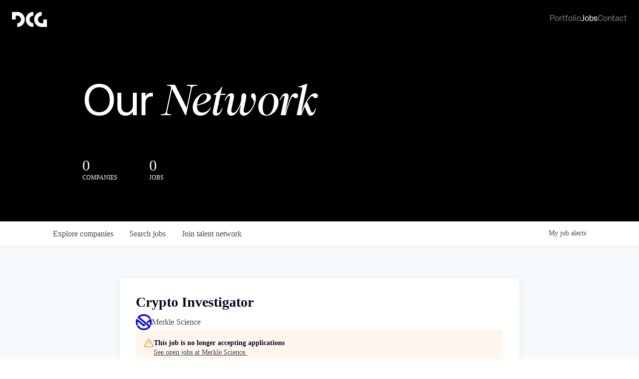

--- FILE ---
content_type: text/html; charset=utf-8
request_url: https://jobs.dcg.co/companies/merkle-science/jobs/28825110-crypto-investigator
body_size: 22353
content:
<!DOCTYPE html><html lang="en"><head><link rel="shortcut icon" href="https://cdn.filepicker.io/api/file/tmu15EwLSieBGNexm5fD" data-next-head=""/><title data-next-head="">Crypto Investigator @ Merkle Science | Digital Currency Group Job Board</title><meta name="description" property="og:description" content="Search job openings across the Digital Currency Group network." data-next-head=""/><meta charSet="utf-8" data-next-head=""/><meta name="viewport" content="initial-scale=1.0, width=device-width" data-next-head=""/><link rel="apple-touch-icon" sizes="180x180" href="https://cdn.filepicker.io/api/file/tmu15EwLSieBGNexm5fD" data-next-head=""/><link rel="icon" type="image/png" sizes="32x32" href="https://cdn.filepicker.io/api/file/tmu15EwLSieBGNexm5fD" data-next-head=""/><link rel="icon" type="image/png" sizes="16x16" href="https://cdn.filepicker.io/api/file/tmu15EwLSieBGNexm5fD" data-next-head=""/><link rel="shortcut icon" href="https://cdn.filepicker.io/api/file/tmu15EwLSieBGNexm5fD" data-next-head=""/><meta name="url" property="og:url" content="https://jobs.dcg.co" data-next-head=""/><meta name="type" property="og:type" content="website" data-next-head=""/><meta name="title" property="og:title" content="Digital Currency Group Job Board" data-next-head=""/><meta name="image" property="og:image" content="http://cdn.filepicker.io/api/file/ZE0VVgUMRwakKfde16Pb" data-next-head=""/><meta name="secure_url" property="og:image:secure_url" content="https://cdn.filepicker.io/api/file/ZE0VVgUMRwakKfde16Pb" data-next-head=""/><meta name="twitter:card" content="summary_large_image" data-next-head=""/><meta name="twitter:site" content="DCGco" data-next-head=""/><meta name="twitter:image" content="https://cdn.filepicker.io/api/file/ZE0VVgUMRwakKfde16Pb" data-next-head=""/><meta name="twitter:title" content="Digital Currency Group Job Board" data-next-head=""/><meta name="twitter:description" content="Search job openings across the Digital Currency Group network." data-next-head=""/><meta name="twitter:creator" content="DCGco" data-next-head=""/><meta name="google-site-verification" content="CQNnZQRH0dvJgCqWABp64ULhLI69C53ULhWdJemAW_w" data-next-head=""/><script>!function(){var analytics=window.analytics=window.analytics||[];if(!analytics.initialize)if(analytics.invoked)window.console&&console.error&&console.error("Segment snippet included twice.");else{analytics.invoked=!0;analytics.methods=["trackSubmit","trackClick","trackLink","trackForm","pageview","identify","reset","group","track","ready","alias","debug","page","once","off","on","addSourceMiddleware","addIntegrationMiddleware","setAnonymousId","addDestinationMiddleware"];analytics.factory=function(e){return function(){if(window.analytics.initialized)return window.analytics[e].apply(window.analytics,arguments);var i=Array.prototype.slice.call(arguments);i.unshift(e);analytics.push(i);return analytics}};for(var i=0;i<analytics.methods.length;i++){var key=analytics.methods[i];analytics[key]=analytics.factory(key)}analytics.load=function(key,i){var t=document.createElement("script");t.type="text/javascript";t.async=!0;t.src="https://an.getro.com/analytics.js/v1/" + key + "/analytics.min.js";var n=document.getElementsByTagName("script")[0];n.parentNode.insertBefore(t,n);analytics._loadOptions=i};analytics._writeKey="VKRqdgSBA3lFoZSlbeHbrzqQkLPBcP7W";;analytics.SNIPPET_VERSION="4.16.1";
analytics.load("VKRqdgSBA3lFoZSlbeHbrzqQkLPBcP7W");

}}();</script><link rel="stylesheet" href="https://cdn-customers.getro.com/dcg/style.react.css??v=7d49c166ca9f24905f04271c5fbd729797522e47"/><link rel="preload" href="https://cdn.getro.com/assets/_next/static/css/b1414ae24606c043.css" as="style"/><link rel="stylesheet" href="https://cdn.getro.com/assets/_next/static/css/b1414ae24606c043.css" data-n-g=""/><noscript data-n-css=""></noscript><script defer="" nomodule="" src="https://cdn.getro.com/assets/_next/static/chunks/polyfills-42372ed130431b0a.js"></script><script id="jquery" src="https://ajax.googleapis.com/ajax/libs/jquery/3.6.0/jquery.min.js" defer="" data-nscript="beforeInteractive"></script><script src="https://cdn.getro.com/assets/_next/static/chunks/webpack-ab58b860c16628b6.js" defer=""></script><script src="https://cdn.getro.com/assets/_next/static/chunks/framework-a008f048849dfc11.js" defer=""></script><script src="https://cdn.getro.com/assets/_next/static/chunks/main-4151966bb5b4038b.js" defer=""></script><script src="https://cdn.getro.com/assets/_next/static/chunks/pages/_app-52002506ec936253.js" defer=""></script><script src="https://cdn.getro.com/assets/_next/static/chunks/a86620fd-3b4606652f1c2476.js" defer=""></script><script src="https://cdn.getro.com/assets/_next/static/chunks/8230-afd6e299f7a6ae33.js" defer=""></script><script src="https://cdn.getro.com/assets/_next/static/chunks/4000-0acb5a82151cbee6.js" defer=""></script><script src="https://cdn.getro.com/assets/_next/static/chunks/9091-5cd776e8ee5ad3a3.js" defer=""></script><script src="https://cdn.getro.com/assets/_next/static/chunks/1637-66b68fc38bc6d10a.js" defer=""></script><script src="https://cdn.getro.com/assets/_next/static/chunks/3676-4975c339fc5bc499.js" defer=""></script><script src="https://cdn.getro.com/assets/_next/static/chunks/9358-87cc633cf780c23e.js" defer=""></script><script src="https://cdn.getro.com/assets/_next/static/chunks/9117-6f216abbf55ba8cd.js" defer=""></script><script src="https://cdn.getro.com/assets/_next/static/chunks/1446-b10012f4e22f3c87.js" defer=""></script><script src="https://cdn.getro.com/assets/_next/static/chunks/5355-7de2c819d8cad6ea.js" defer=""></script><script src="https://cdn.getro.com/assets/_next/static/chunks/9582-aa7f986fdb36f43c.js" defer=""></script><script src="https://cdn.getro.com/assets/_next/static/chunks/pages/companies/%5BcompanySlug%5D/jobs/%5BjobSlug%5D-76ab4cf3f421472f.js" defer=""></script><script src="https://cdn.getro.com/assets/_next/static/wVUNz74L36J38sTj2A9V4/_buildManifest.js" defer=""></script><script src="https://cdn.getro.com/assets/_next/static/wVUNz74L36J38sTj2A9V4/_ssgManifest.js" defer=""></script><meta name="sentry-trace" content="556fdcf6eb6d716b2878592cc08e3a07-25f2e5320b9c2042-0"/><meta name="baggage" content="sentry-environment=production,sentry-release=08a5512cff5c0e51019517bf0630219b287ce933,sentry-public_key=99c84790fa184cf49c16c34cd7113f75,sentry-trace_id=556fdcf6eb6d716b2878592cc08e3a07,sentry-org_id=129958,sentry-sampled=false,sentry-sample_rand=0.7523088643234188,sentry-sample_rate=0.033"/><style data-styled="" data-styled-version="5.3.11">.gVRrUK{box-sizing:border-box;margin:0;min-width:0;font-family:-apple-system,BlinkMacSystemFont,'Segoe UI','Roboto','Oxygen','Ubuntu','Cantarell','Fira Sans','Droid Sans','Helvetica Neue','sans-serif';font-weight:400;font-style:normal;font-size:16px;color:#3F495A;}/*!sc*/
.fyPcag{box-sizing:border-box;margin:0;min-width:0;background-color:#F7FAFC;min-height:100vh;-webkit-flex-direction:column;-ms-flex-direction:column;flex-direction:column;-webkit-align-items:stretch;-webkit-box-align:stretch;-ms-flex-align:stretch;align-items:stretch;}/*!sc*/
.dKubqp{box-sizing:border-box;margin:0;min-width:0;}/*!sc*/
.elbZCm{box-sizing:border-box;margin:0;min-width:0;width:100%;}/*!sc*/
.dFKghv{box-sizing:border-box;margin:0;min-width:0;box-shadow:0 1px 0 0 #e5e5e5;-webkit-flex-direction:row;-ms-flex-direction:row;flex-direction:row;width:100%;background-color:#ffffff;}/*!sc*/
.byBMUo{box-sizing:border-box;margin:0;min-width:0;max-width:100%;width:100%;margin-left:auto;margin-right:auto;}/*!sc*/
@media screen and (min-width:40em){.byBMUo{width:100%;}}/*!sc*/
@media screen and (min-width:65em){.byBMUo{width:1100px;}}/*!sc*/
.cyRTWj{box-sizing:border-box;margin:0;min-width:0;color:#4900FF;position:relative;-webkit-text-decoration:none;text-decoration:none;-webkit-transition:all ease 0.3s;transition:all ease 0.3s;text-transform:capitalize;-webkit-order:1;-ms-flex-order:1;order:1;padding-left:16px;padding-right:16px;padding-top:16px;padding-bottom:16px;font-size:16px;color:#3F495A;display:-webkit-box;display:-webkit-flex;display:-ms-flexbox;display:flex;-webkit-align-items:baseline;-webkit-box-align:baseline;-ms-flex-align:baseline;align-items:baseline;}/*!sc*/
@media screen and (min-width:40em){.cyRTWj{text-transform:capitalize;}}/*!sc*/
@media screen and (min-width:65em){.cyRTWj{text-transform:unset;}}/*!sc*/
.cyRTWj span{display:none;}/*!sc*/
.cyRTWj::after{content:'';position:absolute;left:0;right:0;bottom:0;height:0.125rem;background-color:#4900FF;opacity:0;-webkit-transition:opacity 0.3s;transition:opacity 0.3s;}/*!sc*/
.cyRTWj:hover{color:#3F495A;}/*!sc*/
.cyRTWj:active{background-color:#F7FAFC;-webkit-transform:scale(.94);-ms-transform:scale(.94);transform:scale(.94);}/*!sc*/
.cyRTWj.active{font-weight:600;color:#090925;}/*!sc*/
.cyRTWj.active::after{opacity:1;}/*!sc*/
@media screen and (min-width:40em){.cyRTWj{padding-left:16px;padding-right:16px;}}/*!sc*/
.ekJmTQ{box-sizing:border-box;margin:0;min-width:0;display:none;}/*!sc*/
@media screen and (min-width:40em){.ekJmTQ{display:none;}}/*!sc*/
@media screen and (min-width:65em){.ekJmTQ{display:inline-block;}}/*!sc*/
.hQFgTu{box-sizing:border-box;margin:0;min-width:0;color:#4900FF;position:relative;-webkit-text-decoration:none;text-decoration:none;-webkit-transition:all ease 0.3s;transition:all ease 0.3s;text-transform:capitalize;-webkit-order:0;-ms-flex-order:0;order:0;padding-left:16px;padding-right:16px;padding-top:16px;padding-bottom:16px;font-size:16px;color:#3F495A;display:-webkit-box;display:-webkit-flex;display:-ms-flexbox;display:flex;-webkit-align-items:baseline;-webkit-box-align:baseline;-ms-flex-align:baseline;align-items:baseline;}/*!sc*/
@media screen and (min-width:40em){.hQFgTu{text-transform:capitalize;}}/*!sc*/
@media screen and (min-width:65em){.hQFgTu{text-transform:unset;}}/*!sc*/
.hQFgTu span{display:none;}/*!sc*/
.hQFgTu::after{content:'';position:absolute;left:0;right:0;bottom:0;height:0.125rem;background-color:#4900FF;opacity:0;-webkit-transition:opacity 0.3s;transition:opacity 0.3s;}/*!sc*/
.hQFgTu:hover{color:#3F495A;}/*!sc*/
.hQFgTu:active{background-color:#F7FAFC;-webkit-transform:scale(.94);-ms-transform:scale(.94);transform:scale(.94);}/*!sc*/
.hQFgTu.active{font-weight:600;color:#090925;}/*!sc*/
.hQFgTu.active::after{opacity:1;}/*!sc*/
@media screen and (min-width:40em){.hQFgTu{padding-left:16px;padding-right:16px;}}/*!sc*/
.kPzaxb{box-sizing:border-box;margin:0;min-width:0;color:#4900FF;position:relative;-webkit-text-decoration:none;text-decoration:none;-webkit-transition:all ease 0.3s;transition:all ease 0.3s;text-transform:unset;-webkit-order:2;-ms-flex-order:2;order:2;padding-left:16px;padding-right:16px;padding-top:16px;padding-bottom:16px;font-size:16px;color:#3F495A;display:-webkit-box;display:-webkit-flex;display:-ms-flexbox;display:flex;-webkit-align-items:center;-webkit-box-align:center;-ms-flex-align:center;align-items:center;}/*!sc*/
.kPzaxb span{display:none;}/*!sc*/
.kPzaxb::after{content:'';position:absolute;left:0;right:0;bottom:0;height:0.125rem;background-color:#4900FF;opacity:0;-webkit-transition:opacity 0.3s;transition:opacity 0.3s;}/*!sc*/
.kPzaxb:hover{color:#3F495A;}/*!sc*/
.kPzaxb:active{background-color:#F7FAFC;-webkit-transform:scale(.94);-ms-transform:scale(.94);transform:scale(.94);}/*!sc*/
.kPzaxb.active{font-weight:600;color:#090925;}/*!sc*/
.kPzaxb.active::after{opacity:1;}/*!sc*/
@media screen and (min-width:40em){.kPzaxb{padding-left:16px;padding-right:16px;}}/*!sc*/
.jQZwAb{box-sizing:border-box;margin:0;min-width:0;display:inline-block;}/*!sc*/
@media screen and (min-width:40em){.jQZwAb{display:inline-block;}}/*!sc*/
@media screen and (min-width:65em){.jQZwAb{display:none;}}/*!sc*/
.ioCEHO{box-sizing:border-box;margin:0;min-width:0;margin-left:auto;margin-right:16px;text-align:left;-webkit-flex-direction:column;-ms-flex-direction:column;flex-direction:column;-webkit-order:9999;-ms-flex-order:9999;order:9999;}/*!sc*/
@media screen and (min-width:40em){.ioCEHO{margin-right:16px;}}/*!sc*/
@media screen and (min-width:65em){.ioCEHO{margin-right:0;}}/*!sc*/
.iJaGyT{box-sizing:border-box;margin:0;min-width:0;position:relative;cursor:pointer;-webkit-transition:all ease 0.3s;transition:all ease 0.3s;border-radius:4px;font-size:16px;font-weight:500;display:-webkit-box;display:-webkit-flex;display:-ms-flexbox;display:flex;-webkit-tap-highlight-color:transparent;-webkit-align-items:center;-webkit-box-align:center;-ms-flex-align:center;align-items:center;font-family:-apple-system,BlinkMacSystemFont,'Segoe UI','Roboto','Oxygen','Ubuntu','Cantarell','Fira Sans','Droid Sans','Helvetica Neue','sans-serif';color:#3F495A;background-color:#FFFFFF;border-style:solid;border-color:#A3B1C2;border-width:1px;border:none;border-color:transparent;width:small;height:small;margin-top:8px;padding:8px 16px;padding-right:0;-webkit-align-self:center;-ms-flex-item-align:center;align-self:center;font-size:14px;}/*!sc*/
.iJaGyT:active{-webkit-transform:scale(.94);-ms-transform:scale(.94);transform:scale(.94);box-shadow:inset 0px 1.875px 1.875px rgba(0,0,0,0.12);}/*!sc*/
.iJaGyT:disabled{color:#A3B1C2;}/*!sc*/
.iJaGyT:hover{background-color:#F7FAFC;}/*!sc*/
.iJaGyT [role="progressbar"] > div > div{border-color:rgba(63,73,90,0.2);border-top-color:#090925;}/*!sc*/
@media screen and (min-width:40em){.iJaGyT{border-color:#A3B1C2;}}/*!sc*/
@media screen and (min-width:40em){.iJaGyT{padding-right:16px;}}/*!sc*/
.jUfIjB{box-sizing:border-box;margin:0;min-width:0;display:none;}/*!sc*/
@media screen and (min-width:40em){.jUfIjB{display:block;}}/*!sc*/
.iqghoL{box-sizing:border-box;margin:0;min-width:0;margin-left:auto !important;margin-right:auto !important;box-sizing:border-box;max-width:100%;position:static;z-index:1;margin-left:auto;margin-right:auto;width:100%;padding-top:0;padding-left:16px;padding-right:16px;padding-bottom:64px;}/*!sc*/
@media screen and (min-width:40em){.iqghoL{width:100%;}}/*!sc*/
@media screen and (min-width:65em){.iqghoL{width:1132px;}}/*!sc*/
.ebGWQq{box-sizing:border-box;margin:0;min-width:0;-webkit-box-pack:justify;-webkit-justify-content:space-between;-ms-flex-pack:justify;justify-content:space-between;margin-bottom:24px;-webkit-flex-direction:column;-ms-flex-direction:column;flex-direction:column;width:100%;}/*!sc*/
@media screen and (min-width:40em){.ebGWQq{-webkit-flex-direction:row;-ms-flex-direction:row;flex-direction:row;}}/*!sc*/
@media screen and (min-width:65em){.ebGWQq{-webkit-flex-direction:row;-ms-flex-direction:row;flex-direction:row;}}/*!sc*/
.dsHaKT{box-sizing:border-box;margin:0;min-width:0;gap:24px;-webkit-flex-direction:column;-ms-flex-direction:column;flex-direction:column;width:100%;}/*!sc*/
.iaKmHE{box-sizing:border-box;margin:0;min-width:0;font-size:28px;margin-bottom:8px;color:#090925;}/*!sc*/
.iKYCNv{box-sizing:border-box;margin:0;min-width:0;-webkit-column-gap:8px;column-gap:8px;cursor:pointer;-webkit-align-items:center;-webkit-box-align:center;-ms-flex-align:center;align-items:center;}/*!sc*/
.iKYCNv color{main:#3F495A;dark:#090925;subtle:#67738B;placeholder:#8797AB;link:#3F495A;link-accent:#4900FF;error:#D90218;}/*!sc*/
.hRzXmX{box-sizing:border-box;margin:0;min-width:0;width:32px;}/*!sc*/
.ijjZxr{box-sizing:border-box;margin:0;min-width:0;margin-bottom:16px;}/*!sc*/
.kGAAEy{box-sizing:border-box;margin:0;min-width:0;-webkit-flex-direction:column;-ms-flex-direction:column;flex-direction:column;gap:8px;}/*!sc*/
.dkjSzf{box-sizing:border-box;margin:0;min-width:0;font-weight:600;font-size:14px;color:#090925;}/*!sc*/
.eRlSKr{box-sizing:border-box;margin:0;min-width:0;color:#3F495A!important;font-weight:500;}/*!sc*/
.lhPfhV{box-sizing:border-box;margin:0;min-width:0;-webkit-column-gap:8px;column-gap:8px;-webkit-box-pack:justify;-webkit-justify-content:space-between;-ms-flex-pack:justify;justify-content:space-between;}/*!sc*/
.hQNFTd{box-sizing:border-box;margin:0;min-width:0;row-gap:8px;-webkit-flex-direction:column;-ms-flex-direction:column;flex-direction:column;}/*!sc*/
.fLzXDu{box-sizing:border-box;margin:0;min-width:0;font-size:14px;color:#67738B;}/*!sc*/
.crBMPy{box-sizing:border-box;margin:0;min-width:0;margin-top:40px;}/*!sc*/
.crBMPy li:not(:last-child){margin-bottom:8px;}/*!sc*/
.crBMPy p,.crBMPy span,.crBMPy div,.crBMPy li,.crBMPy ol,.crBMPy ul{color:#3F495A;font-size:16px!important;line-height:140%!important;margin:0 auto 16px;}/*!sc*/
.crBMPy h1,.crBMPy h2,.crBMPy h3,.crBMPy h4,.crBMPy h5,.crBMPy h6{color:#090925;}/*!sc*/
.crBMPy h4,.crBMPy h5,.crBMPy h6{font-size:16px;margin:0 auto 16px;}/*!sc*/
.crBMPy h1:not(:first-child){font-size:24px;margin:48px auto 16px;}/*!sc*/
.crBMPy h2:not(:first-child){font-size:20px;margin:32px auto 16px;}/*!sc*/
.crBMPy h3:not(:first-child){font-size:18px;margin:24px auto 16px;}/*!sc*/
.crBMPy ul{padding:0 0 0 32px;}/*!sc*/
.crBMPy a{color:#3F495A !important;}/*!sc*/
.iIGtVd{box-sizing:border-box;margin:0;min-width:0;max-width:600px;margin:0 auto;}/*!sc*/
.friAmK{box-sizing:border-box;margin:0;min-width:0;padding-bottom:40px;margin-top:40px;}/*!sc*/
.bOyPTM{box-sizing:border-box;margin:0;min-width:0;gap:40px;margin-top:40px;-webkit-align-items:center;-webkit-box-align:center;-ms-flex-align:center;align-items:center;-webkit-box-pack:justify;-webkit-justify-content:space-between;-ms-flex-pack:justify;justify-content:space-between;-webkit-flex-direction:column;-ms-flex-direction:column;flex-direction:column;}/*!sc*/
@media screen and (min-width:40em){.bOyPTM{-webkit-flex-direction:row;-ms-flex-direction:row;flex-direction:row;}}/*!sc*/
.kkTXM{box-sizing:border-box;margin:0;min-width:0;-webkit-text-decoration-line:underline;text-decoration-line:underline;cursor:pointer;display:block;text-align:center;color:#3F495A !important;font-size:14px;line-height:22px;}/*!sc*/
.fIUOoG{box-sizing:border-box;margin:0;min-width:0;justify-self:flex-end;margin-top:auto;-webkit-flex-direction:row;-ms-flex-direction:row;flex-direction:row;width:100%;background-color:transparent;padding-top:32px;padding-bottom:32px;}/*!sc*/
.Jizzq{box-sizing:border-box;margin:0;min-width:0;width:100%;margin-left:auto;margin-right:auto;-webkit-flex-direction:column;-ms-flex-direction:column;flex-direction:column;text-align:center;}/*!sc*/
@media screen and (min-width:40em){.Jizzq{width:1100px;}}/*!sc*/
.fONCsf{box-sizing:border-box;margin:0;min-width:0;color:#4900FF;-webkit-align-self:center;-ms-flex-item-align:center;align-self:center;margin-bottom:16px;color:#090925;width:120px;}/*!sc*/
.bfORaf{box-sizing:border-box;margin:0;min-width:0;color:currentColor;width:100%;height:auto;}/*!sc*/
.gkPOSa{box-sizing:border-box;margin:0;min-width:0;-webkit-flex-direction:row;-ms-flex-direction:row;flex-direction:row;-webkit-box-pack:center;-webkit-justify-content:center;-ms-flex-pack:center;justify-content:center;-webkit-flex-wrap:wrap;-ms-flex-wrap:wrap;flex-wrap:wrap;}/*!sc*/
.hDtUlk{box-sizing:border-box;margin:0;min-width:0;-webkit-appearance:none;-moz-appearance:none;appearance:none;display:inline-block;text-align:center;line-height:inherit;-webkit-text-decoration:none;text-decoration:none;font-size:inherit;padding-left:16px;padding-right:16px;padding-top:8px;padding-bottom:8px;color:#ffffff;background-color:#4900FF;border:none;border-radius:4px;padding-left:8px;padding-right:8px;font-size:16px;position:relative;z-index:2;cursor:pointer;-webkit-transition:all ease 0.3s;transition:all ease 0.3s;border-radius:4px;font-weight:500;display:-webkit-box;display:-webkit-flex;display:-ms-flexbox;display:flex;-webkit-tap-highlight-color:transparent;-webkit-align-items:center;-webkit-box-align:center;-ms-flex-align:center;align-items:center;font-family:-apple-system,BlinkMacSystemFont,'Segoe UI','Roboto','Oxygen','Ubuntu','Cantarell','Fira Sans','Droid Sans','Helvetica Neue','sans-serif';color:#3F495A;background-color:transparent;border-style:solid;border-color:#A3B1C2;border-width:1px;border:none;-webkit-box-pack:unset;-webkit-justify-content:unset;-ms-flex-pack:unset;justify-content:unset;-webkit-text-decoration:none;text-decoration:none;white-space:nowrap;margin-right:16px;padding:0;color:#67738B;padding-top:4px;padding-bottom:4px;font-size:12px;}/*!sc*/
.hDtUlk:active{-webkit-transform:scale(.94);-ms-transform:scale(.94);transform:scale(.94);box-shadow:inset 0px 1.875px 1.875px rgba(0,0,0,0.12);}/*!sc*/
.hDtUlk:disabled{color:#A3B1C2;}/*!sc*/
.hDtUlk:hover{-webkit-text-decoration:underline;text-decoration:underline;}/*!sc*/
.hDtUlk [role="progressbar"] > div > div{border-color:rgba(63,73,90,0.2);border-top-color:#090925;}/*!sc*/
data-styled.g1[id="sc-aXZVg"]{content:"gVRrUK,fyPcag,dKubqp,elbZCm,dFKghv,byBMUo,cyRTWj,ekJmTQ,hQFgTu,kPzaxb,jQZwAb,ioCEHO,iJaGyT,jUfIjB,iqghoL,ebGWQq,dsHaKT,iaKmHE,iKYCNv,hRzXmX,ijjZxr,kGAAEy,dkjSzf,eRlSKr,lhPfhV,hQNFTd,fLzXDu,crBMPy,iIGtVd,friAmK,bOyPTM,kkTXM,fIUOoG,Jizzq,fONCsf,bfORaf,gkPOSa,hDtUlk,"}/*!sc*/
.fteAEG{display:-webkit-box;display:-webkit-flex;display:-ms-flexbox;display:flex;}/*!sc*/
data-styled.g2[id="sc-gEvEer"]{content:"fteAEG,"}/*!sc*/
.flWBVF{box-sizing:border-box;margin:0;min-width:0;container-type:inline-size;container-name:hero;}/*!sc*/
.ezvlkb{box-sizing:border-box;margin:0;min-width:0;position:relative;background-size:cover;background-position:center center;text-align:center;padding-top:32px;padding-bottom:32px;color:#ffffff;}/*!sc*/
@media (min-width:480px){.ezvlkb{padding:calc(10 * 0.5rem) 0;}}/*!sc*/
.ezvlkb::before{content:'';position:absolute;left:0;right:0;top:0;bottom:0;background-color:#000000;z-index:2;}/*!sc*/
.iFoJuC{box-sizing:border-box;margin:0;min-width:0;object-fit:cover;width:100%;height:100%;position:absolute;left:0;top:0;}/*!sc*/
.cmDbPT{box-sizing:border-box;margin:0;min-width:0;margin-left:auto !important;margin-right:auto !important;box-sizing:border-box;max-width:100%;position:relative;z-index:3;margin-left:auto;margin-right:auto;width:100%;padding-top:0;padding-left:16px;padding-right:16px;}/*!sc*/
@media screen and (min-width:40em){.cmDbPT{width:100%;}}/*!sc*/
@media screen and (min-width:65em){.cmDbPT{width:1132px;}}/*!sc*/
.bsENgY{box-sizing:border-box;margin:0;min-width:0;max-width:900px;position:relative;text-align:center;font-size:18px;font-weight:500;font-family:inherit;margin-left:auto;margin-right:auto;margin-top:0;margin-bottom:0;color:inherit;}/*!sc*/
@media screen and (min-width:40em){.bsENgY{font-size:32px;}}/*!sc*/
.fmUVIp{box-sizing:border-box;margin:0;min-width:0;-webkit-box-pack:center;-webkit-justify-content:center;-ms-flex-pack:center;justify-content:center;-webkit-align-items:center;-webkit-box-align:center;-ms-flex-align:center;align-items:center;}/*!sc*/
.fmUVIp:not(:first-child){margin-top:32px;}/*!sc*/
@media screen and (min-width:40em){.fmUVIp:not(:first-child){margin-top:64px;}}/*!sc*/
@media screen and (min-width:65em){.fmUVIp:not(:first-child){margin-top:64px;}}/*!sc*/
.HtwpK{box-sizing:border-box;margin:0;min-width:0;max-width:300px;}/*!sc*/
.eOOXFH{box-sizing:border-box;margin:0;min-width:0;-webkit-box-pack:space-around;-webkit-justify-content:space-around;-ms-flex-pack:space-around;justify-content:space-around;margin-top:0;}/*!sc*/
.fbDqWI{box-sizing:border-box;margin:0;min-width:0;padding-right:64px;}/*!sc*/
.izkFvz{box-sizing:border-box;margin:0;min-width:0;-webkit-flex-direction:column;-ms-flex-direction:column;flex-direction:column;text-align:left;padding-right:64px;}/*!sc*/
.jZIqdX{box-sizing:border-box;margin:0;min-width:0;font-size:20px;font-weight:500;}/*!sc*/
@media screen and (min-width:40em){.jZIqdX{font-size:30px;}}/*!sc*/
.erBpup{box-sizing:border-box;margin:0;min-width:0;text-transform:uppercase;font-size:12px;}/*!sc*/
.gwmNXr{box-sizing:border-box;margin:0;min-width:0;}/*!sc*/
.mcBfM{box-sizing:border-box;margin:0;min-width:0;-webkit-flex-direction:column;-ms-flex-direction:column;flex-direction:column;text-align:left;}/*!sc*/
.eBWkFz{box-sizing:border-box;margin:0;min-width:0;padding:32px;box-shadow:0px 1px 2px 0px rgba(27,36,50,0.04),0px 1px 16px 0px rgba(27,36,50,0.06);border-radius:4px;background-color:#FFFFFF;margin-left:auto;margin-right:auto;width:100%;-webkit-flex-direction:column;-ms-flex-direction:column;flex-direction:column;padding-left:16px;padding-right:16px;margin-top:64px;max-width:800px;margin-left:auto;margin-right:auto;}/*!sc*/
@media screen and (min-width:40em){.eBWkFz{padding-left:32px;padding-right:32px;}}/*!sc*/
.jBogQf{box-sizing:border-box;margin:0;min-width:0;position:relative;width:100%;-webkit-align-items:start;-webkit-box-align:start;-ms-flex-align:start;align-items:start;}/*!sc*/
.ddKpAl{box-sizing:border-box;margin:0;min-width:0;-webkit-flex:1 1;-ms-flex:1 1;flex:1 1;}/*!sc*/
.VWXkL{box-sizing:border-box;margin:0;min-width:0;position:relative;font-weight:500;color:#3F495A;height:100%;width:100%;border-radius:4px;}/*!sc*/
.cVYRew{box-sizing:border-box;margin:0;min-width:0;max-width:100%;height:auto;border-radius:4px;overflow:hidden;object-fit:contain;width:100%;height:100%;}/*!sc*/
.hPknKP{box-sizing:border-box;margin:0;min-width:0;background-color:#FEF5EC;text-align:left;-webkit-align-items:flex-start;-webkit-box-align:flex-start;-ms-flex-align:flex-start;align-items:flex-start;-webkit-flex:0 0 auto;-ms-flex:0 0 auto;flex:0 0 auto;padding:16px;border-radius:4px;line-height:1.4;gap:16px;}/*!sc*/
.jDfdPi{box-sizing:border-box;margin:0;min-width:0;height:20px;width:20px;}/*!sc*/
.kgAlEH{box-sizing:border-box;margin:0;min-width:0;color:#DE7B02;-webkit-align-items:center;-webkit-box-align:center;-ms-flex-align:center;align-items:center;-webkit-flex:0 0 auto;-ms-flex:0 0 auto;flex:0 0 auto;}/*!sc*/
.cYMjnh{box-sizing:border-box;margin:0;min-width:0;font-weight:500;font-size:14px;color:#3F495A;}/*!sc*/
.exMvxQ{box-sizing:border-box;margin:0;min-width:0;-webkit-text-decoration:none;text-decoration:none;color:currentColor;width:100%;height:auto;}/*!sc*/
data-styled.g3[id="sc-eqUAAy"]{content:"flWBVF,ezvlkb,iFoJuC,cmDbPT,bsENgY,fmUVIp,HtwpK,eOOXFH,fbDqWI,izkFvz,jZIqdX,erBpup,gwmNXr,mcBfM,eBWkFz,jBogQf,ddKpAl,VWXkL,cVYRew,hPknKP,jDfdPi,kgAlEH,cYMjnh,exMvxQ,"}/*!sc*/
.gQycbC{display:-webkit-box;display:-webkit-flex;display:-ms-flexbox;display:flex;}/*!sc*/
data-styled.g4[id="sc-fqkvVR"]{content:"gQycbC,"}/*!sc*/
</style></head><body id="main-wrapper" class="custom-design-dcg"><div id="root"></div><div id="__next"><div class="sc-aXZVg gVRrUK"><div class="" style="position:fixed;top:0;left:0;height:2px;background:transparent;z-index:99999999999;width:100%"><div class="" style="height:100%;background:#4900FF;transition:all 500ms ease;width:0%"><div style="box-shadow:0 0 10px #4900FF, 0 0 10px #4900FF;width:5%;opacity:1;position:absolute;height:100%;transition:all 500ms ease;transform:rotate(3deg) translate(0px, -4px);left:-10rem"></div></div></div><div id="wlc-main" class="sc-aXZVg sc-gEvEer fyPcag fteAEG network-container"><div data-testid="custom-header" id="dcg-custom-header" class="sc-aXZVg dKubqp dcg-custom-part"><header class="custom-design-fixed-header global nav who-we-are">
  <div data-w-id="164bf543-497d-ebf7-956e-6c722c2f8545" style="transform: translate3d(0px, -100%, 0px) scale3d(1, 1, 1) rotateX(0deg) rotateY(0deg) rotateZ(0deg) skew(0deg); transform-style: preserve-3d; transition: transform 1s linear" id="initialNavContainer" class="nav fixed">
    <div class="nav__container" id="navContainer" style="transition: background-color 0.25s linear;">
      <div class="nav__nav-block">
        <div id="w-node-_164bf543-497d-ebf7-956e-6c722c2f8548-b6a675b8" class="nav__logo">
          <a href="https://www.dcg.co" class="nav__logo-link w-inline-block">
            <img src="https://cdn-customers.getro.com/dcg/images/DCG_WHT.png" style="max-height: 30px" loading="lazy" data-w-id="164bf543-497d-ebf7-956e-6c722c2f854a" alt="" class="nav__logo-img" id="logoContainer" style="will-change: filter; filter: invert(0%);">
          </a>
        </div> 
        <div id="w-node-_164bf543-497d-ebf7-956e-6c722c2f854d-b6a675b8" class="nav__menu">
          <div class="nav__menu-block">
            <a data-w-id="164bf543-497d-ebf7-956e-6c722c2f854f" href="https://www.dcg.co/portfolio" class="nav__menu-item hp is--t-white w-inline-block" id="optionContainer01" style="color: rgb(255, 255, 255);">
              <div class="is--t-white">Portfolio</div>
            </a>
            <link rel="prerender" href="https://www.dcg.co/portfolio">
            <a data-w-id="952a0c27-5495-e193-4c32-64600dabc82c" href="#" class="nav__menu-item hp is--t-white w-inline-block w--current" id="optionContainer02" style="color: rgb(255, 255, 255);">
              <div class="is--t-white">Jobs</div>
            </a>
            </a>
            <a data-w-id="164bf543-497d-ebf7-956e-6c722c2f8558" href="https://www.dcg.co/contact" class="nav__menu-item hp is--t-white w-inline-block" id="optionContainer03" style="color: rgb(255, 255, 255);">
              <div class="is--t-white">Contact</div>
            </a>
          </div>
          <div data-w-id="c6867b8a-c7f1-2e3f-55d5-ccf137256da1" class="nav__mobile-menu">
            <div data-w-id="57df465c-5a3c-88dc-2ce4-cef63b5c5d3b" data-is-ix2-target="1" class="mob-menu-lottie" data-animation-type="lottie" data-src="https://uploads-ssl.webflow.com/62fb936491c38403eca675b6/630f2d29ac3592c7f4017b18_mob-menu.json" data-loop="0" data-direction="1" data-autoplay="0" data-renderer="svg" data-default-duration="0.6666666666666666" data-duration="0" data-ix2-initial-state="0" id="hamburgerIconContainer" style="will-change: filter; filter: invert(0%);">
              <svg xmlns="http://www.w3.org/2000/svg" viewBox="0 0 800 800" width="800" height="800" style="width: 100%; height: 100%; transform: translate3d(0px, 0px, 0px);" id="hamburgerIcon" preserveAspectRatio="xMidYMid meet">
                <defs>
                  <clipPath id="__lottie_element_3">
                    <rect width="800" height="800" x="0" y="0"></rect>
                  </clipPath>
                </defs>
                <g clip-path="url(#__lottie_element_3)">
                  <g style="display: block;" transform="matrix(1,0.0000025311633180535864,-0.0000025311633180535864,1,446.9999084472656,534.0001220703125)" opacity="1">
                    <g opacity="1" transform="matrix(1,0,0,1,0,0)">
                      <path fill="rgb(255,255,255)" fill-opacity="1" d=" M-306,-34 C-306,-34 212,-34 212,-34"></path>
                      <path stroke-linecap="butt" stroke-linejoin="miter" fill-opacity="0" stroke-miterlimit="4" stroke="rgb(255,255,255)" stroke-opacity="1" stroke-width="20" d=" M-306,-34 C-306,-34 212,-34 212,-34"></path>
                    </g>
                  </g>
                  <g style="display: block;" transform="matrix(1,-0.0000025311633180535864,0.0000025311633180535864,1,447.0000915527344,333.9998779296875)" opacity="1">
                    <g opacity="1" transform="matrix(1,0,0,1,0,0)">
                      <path fill="rgb(255,255,255)" fill-opacity="1" d=" M-306,-34 C-306,-34 212,-34 212,-34"></path>
                      <path stroke-linecap="butt" stroke-linejoin="miter" fill-opacity="0" stroke-miterlimit="4" stroke="rgb(255,255,255)" stroke-opacity="1" stroke-width="20" d=" M-306,-34 C-306,-34 212,-34 212,-34"></path>
                    </g>
                  </g>
                </g>
              </svg>
            </div>
          </div>
        </div>
      </div>
    </div>
    <div id="w-node-_782070ba-973f-92f7-43c5-c1eeba6f94c1-b6a675b8" data-w-id="782070ba-973f-92f7-43c5-c1eeba6f94c1" class="mob-menu__panel is--black" style="display: none; opacity: 0; will-change: background; background-color: rgb(0, 0, 0); transition: opacity 0.25s linear;">
      <div style="opacity: 0; transition: opacity 0.25s linear;" class="mob-menu-block" id="hamburgerMenuOptions">
        <a data-w-id="6342eac8-a26a-d1f8-7056-0a1922b0048b" href="https://www.dcg.co/portfolio" class="nav__menu-item hp w-inline-block">
          <div class="text-body-56 is--t-white" id="hamburgerOption01" style="color: rgb(255, 255, 255);">Portfolio</div>
        </a>
        <a data-w-id="b9d278e7-1083-7766-ce21-9eb66865015b" href="#" class="nav__menu-item hp w-inline-block w--current">
          <div class="text-body-56 is--t-white" id="hamburgerOption02" style="color: rgb(255, 255, 255);">Jobs</div>
        </a>
        <a data-w-id="6342eac8-a26a-d1f8-7056-0a1922b00494" href="https://www.dcg.co/contact" class="nav__menu-item hp w-inline-block">
          <div class="text-body-56 is--t-white" id="hamburgerOption03" style="color: rgb(255, 255, 255);">Contact</div>
        </a>
      </div>
    </div>
  </div>
</header>

</div><div width="1" class="sc-aXZVg elbZCm"><div class="sc-eqUAAy flWBVF job-board-hero"><div data-testid="default-hero" color="white" class="sc-eqUAAy ezvlkb network-hero"><img alt="hero" sx="[object Object]" loading="lazy" decoding="async" data-nimg="fill" class="sc-eqUAAy iFoJuC" style="position:absolute;height:100%;width:100%;left:0;top:0;right:0;bottom:0;color:transparent" src="https://cdn.filepicker.io/api/file/8XQk4CebS2WfHv4pPWEs"/><div width="1,1,1132px" class="sc-eqUAAy cmDbPT container custom-design-dcg" data-testid="container"><h2 class="sc-eqUAAy bsENgY job-tagline" data-testid="tagline" font-size="3,32px" font-weight="medium" font-family="inherit" color="inherit">Our Network</h2><div class="sc-eqUAAy sc-fqkvVR fmUVIp gQycbC network-intro" data-testid="network-info"><div class="sc-eqUAAy HtwpK info"><div data-testid="number-wrapper" class="sc-eqUAAy sc-fqkvVR eOOXFH gQycbC stats job-number-wrapper"><div class="sc-eqUAAy sc-fqkvVR izkFvz gQycbC sc-eqUAAy fbDqWI job-org-count" data-testid="org-count"><div font-size="4,30px" font-weight="medium" class="sc-eqUAAy jZIqdX number"></div><div font-size="0" class="sc-eqUAAy erBpup text">companies</div></div><div class="sc-eqUAAy sc-fqkvVR mcBfM gQycbC sc-eqUAAy gwmNXr" data-testid="job-count"><div font-size="4,30px" font-weight="medium" class="sc-eqUAAy jZIqdX number"></div><div font-size="0" class="sc-eqUAAy erBpup text">Jobs</div></div></div></div></div></div></div></div><div id="content"><div data-testid="navbar" width="1" class="sc-aXZVg sc-gEvEer dFKghv fteAEG"><div width="1,1,1100px" class="sc-aXZVg sc-gEvEer byBMUo fteAEG"><a href="/jobs" class="sc-aXZVg cyRTWj theme_only " font-size="2" color="text.main" display="flex"><div display="none,none,inline-block" class="sc-aXZVg ekJmTQ">Search </div>jobs</a><a href="/companies" class="sc-aXZVg hQFgTu theme_only " font-size="2" color="text.main" display="flex"><div display="none,none,inline-block" class="sc-aXZVg ekJmTQ">Explore </div>companies</a><a href="/talent-network" class="sc-aXZVg kPzaxb theme_only " font-size="2" color="text.main" display="flex"><div display="none,none,inline-block" class="sc-aXZVg ekJmTQ">Join talent network</div><div display="inline-block,inline-block,none" class="sc-aXZVg jQZwAb">Talent</div></a><div order="9999" class="sc-aXZVg sc-gEvEer ioCEHO fteAEG"><div class="sc-aXZVg sc-gEvEer iJaGyT fteAEG theme_only" data-testid="my-job-alerts-button" font-size="14px">My <span class="sc-aXZVg jUfIjB">job </span>alerts</div></div></div></div><div width="1,1,1132px" data-testid="container" class="sc-aXZVg iqghoL"><script data-testid="job-ldjson" type="application/ld+json" async="">{"@context":"https://schema.org/","@type":"JobPosting","title":"Crypto Investigator","description":"<section><div><b>⚡️ About Merkle Science</b></div> <div>Merkle Science provides blockchain transaction monitoring and intelligence solutions for web3 companies, digital asset service providers, financial institutions, law enforcement and government agencies to detect, investigate, and prevent illicit use of cryptocurrencies. Our vision is to make cryptocurrencies safe and provide infrastructure for the safe and compliant growth of cryptocurrencies.</div> <div><br></div> <div>Merkle Science is headquartered in New York with offices in Singapore, Bangalore and London. The team has combined experience across Bank of America, Paypal, Luno, Thomson Reuters and Amazon. The company has raised over $27M from SIG, Beco, Republic, DCG, Kenetic, GGV and several others.</div> <div><br></div> <div>Merkle Science is seeking a talented and motivated Crypto Investigator to join our team of experts dedicated to combating financial crime and illicit activities in the cryptocurrency space. As a Crypto Investigator, you will play a critical role in identifying, analyzing, and tracking suspicious transactions, patterns, and behaviors across various blockchain networks. Your insights will be instrumental in assisting clients, law enforcement agencies, and internal teams in making informed decisions and taking action to maintain the integrity of the digital asset ecosystem.</div></section><section><h3>💥 What will you do?</h3> <ul> <li>Investigate complex cases involving phishing, blockchain exploits, hacks, terrorism finance, account takeovers (ATOs), money laundering, sim swaps, ransomware and other activity associated with illicit use of blockchain technology.</li> <li>Collaborate with cross-functional teams to generate actionable intelligence reports that support clients' compliance efforts and law enforcement investigations.</li> <li>Conduct long-term research on key categories of crime on the blockchain, and turn this research into valuable intelligence.</li> <li>Analyze and interpret large datasets to uncover hidden patterns, relationships, and anomalies within the crypto landscape.</li> <li>Assist in the development and improvement of internal attribution and datasets.</li> <li>Proactively identify, build and manage relationships with industry partners to add new sources of attribution.</li> <li>Collaborate with external stakeholders, including law enforcement agencies and regulatory bodies, to support ongoing investigations and information sharing.</li> </ul></section><section><h3>🙋 What makes you a great addition to the team?</h3> <ul> <li>Prior experience analyzing cybercrime within a U.S. federal agency.</li> <li>Solid understanding of blockchain technology, cryptocurrencies, and the mechanics of various blockchain networks.</li> <li>Experience in conducting financial investigations, preferably within the cryptocurrency or financial industry.</li> <li>Proficiency in using blockchain analytics tools and platforms for transaction analysis (e.g., Chainalysis, Elliptic, CipherTrace).</li> <li>Strong analytical and critical-thinking skills with the ability to decipher complex data and identify relevant insights.</li> <li>Excellent communication skills, both written and verbal, to convey findings and recommendations effectively.</li> <li>Mission-driven and entrepreneurial – will combine their investigations expertise with general business acumen to help drive Merkle Science’s expansion. </li> <li>Experience as an investigator or analyst - either private or public sector; preferably at least 3-5 years combined experience.</li> </ul></section><section><div><b>❤️ Well Being, Compensation and Benefits</b></div> <div>We care about your well-being. Along with excellent health insurance, we offer flexible time off, learning &amp; development initiatives and hours that are designed to provide work/life balance. We regularly host team-building sessions and encourage discussions around mental health. </div> <div><br></div> <div>We reward talent and believe in acknowledging people for their contributions. We offer industry-leading compensation, along with generous equity. As a rapidly growing business, there are endless opportunities to grow your career with Merkle Science.</div></section>","datePosted":"2023-08-18T10:20:52.161Z","validThrough":"2025-02-24","employmentType":[],"hiringOrganization":{"@type":"Organization","name":"Merkle Science","description":"Founded in 2018, Merkle Science is the next generation predictive cryptocurrency risk and intelligence platform that helps crypto companies, financial institutions, and government entities detect, investigate, and prevent illegal activities involving cryptocurrencies. Merkle Science’s proprietary behavioral rule engine enables our tools to go beyond blacklists so that compliance teams may fulfill their local KYC/AML obligations and industry players may keep pace with the industry’s increasingly complex illicit activities.\n\nMerkle Science envisions a world powered by crypto and is creating the infrastructure necessary to ensure the safe and healthy growth of the cryptocurrency industry as it becomes a key pillar of the $22 trillion financial services ecosystem. We enable businesses to scale and mature so that a full range of individuals, entities, and services may transact with crypto safely.","numberOfEmployees":64,"address":[{"address":{"@type":"PostalAddress","addressLocality":"Singapore"}},{"address":{"@type":"PostalAddress","addressLocality":"New York, NY, USA"}},{"address":{"@type":"PostalAddress","addressLocality":"central area, singapore"}}],"sameAs":"https://merklescience.com","url":"https://merklescience.com","logo":"https://cdn.getro.com/companies/75ab8a18-b564-4641-9c31-5faed0fd23fc-1761961455","keywords":"Information Technology"},"jobLocation":{"@type":"Place","address":{"@type":"PostalAddress","addressLocality":"New York, NY, USA"}},"baseSalary":{"@type":"MonetaryAmount","currency":null,"value":{"@type":"QuantitativeValue","minValue":null,"maxValue":null,"unitText":"PERIOD_NOT_DEFINED"}}}</script><div width="100%" data-testid="edit-box" class="sc-eqUAAy eBWkFz"><div data-testid="content" width="1" class="sc-eqUAAy sc-fqkvVR jBogQf gQycbC"><div class="sc-eqUAAy ddKpAl"><div width="100%" class="sc-aXZVg sc-gEvEer ebGWQq fteAEG"><div width="100%" class="sc-aXZVg sc-gEvEer dsHaKT fteAEG"><div width="100%" class="sc-aXZVg elbZCm"><h2 font-size="28px" color="text.dark" class="sc-aXZVg iaKmHE">Crypto Investigator</h2><div color="text" class="sc-aXZVg sc-gEvEer iKYCNv fteAEG"><div width="32" class="sc-aXZVg hRzXmX"><div data-testid="profile-picture" class="sc-eqUAAy sc-fqkvVR VWXkL gQycbC"><img data-testid="image" src="https://cdn.getro.com/companies/75ab8a18-b564-4641-9c31-5faed0fd23fc-1761961455" alt="Merkle Science" class="sc-eqUAAy cVYRew"/></div></div><p class="sc-aXZVg dKubqp">Merkle Science</p></div></div><div class="sc-aXZVg ijjZxr"><div class="sc-eqUAAy sc-fqkvVR hPknKP gQycbC"><div color="warning" class="sc-eqUAAy sc-fqkvVR kgAlEH gQycbC"><svg xmlns="http://www.w3.org/2000/svg" width="20px" height="20px" viewBox="0 0 24 24" fill="none" stroke="currentColor" stroke-width="1.5" stroke-linecap="round" stroke-linejoin="round" class="sc-eqUAAy jDfdPi sc-eqUAAy jDfdPi" aria-hidden="true" data-testid="icon-warning"><path d="m21.73 18-8-14a2 2 0 0 0-3.48 0l-8 14A2 2 0 0 0 4 21h16a2 2 0 0 0 1.73-3Z"></path><line x1="12" x2="12" y1="9" y2="13"></line><line x1="12" x2="12.01" y1="17" y2="17"></line></svg></div><div color="text.main" class="sc-eqUAAy cYMjnh"><div class="sc-aXZVg sc-gEvEer kGAAEy fteAEG"><P font-weight="600" font-size="14px" color="text.dark" class="sc-aXZVg dkjSzf">This job is no longer accepting applications</P><a href="/companies/merkle-science#content" class="sc-aXZVg eRlSKr">See open jobs at <!-- -->Merkle Science<!-- -->.</a><a href="/jobs?q=Crypto%20Investigator" class="sc-aXZVg eRlSKr">See open jobs similar to &quot;<!-- -->Crypto Investigator<!-- -->&quot; <!-- -->Digital Currency Group<!-- -->.</a></div></div></div></div><div class="sc-aXZVg sc-gEvEer lhPfhV fteAEG"><div class="sc-aXZVg sc-gEvEer hQNFTd fteAEG"><div class="sc-aXZVg dKubqp"> <!-- --> </div><div class="sc-aXZVg dKubqp">New York, NY, USA</div><div font-size="14px" color="text.subtle" class="sc-aXZVg fLzXDu">Posted<!-- --> <!-- -->6+ months ago</div></div></div></div></div><div class="sc-aXZVg crBMPy"><div data-testid="careerPage"><section><div><b>⚡️ About Merkle Science</b></div> <div>Merkle Science provides blockchain transaction monitoring and intelligence solutions for web3 companies, digital asset service providers, financial institutions, law enforcement and government agencies to detect, investigate, and prevent illicit use of cryptocurrencies. Our vision is to make cryptocurrencies safe and provide infrastructure for the safe and compliant growth of cryptocurrencies.</div>  <div>Merkle Science is headquartered in New York with offices in Singapore, Bangalore and London. The team has combined experience across Bank of America, Paypal, Luno, Thomson Reuters and Amazon. The company has raised over $27M from SIG, Beco, Republic, DCG, Kenetic, GGV and several others.</div>  <div>Merkle Science is seeking a talented and motivated Crypto Investigator to join our team of experts dedicated to combating financial crime and illicit activities in the cryptocurrency space. As a Crypto Investigator, you will play a critical role in identifying, analyzing, and tracking suspicious transactions, patterns, and behaviors across various blockchain networks. Your insights will be instrumental in assisting clients, law enforcement agencies, and internal teams in making informed decisions and taking action to maintain the integrity of the digital asset ecosystem.</div></section><section><h3>💥 What will you do?</h3> <ul> <li>Investigate complex cases involving phishing, blockchain exploits, hacks, terrorism finance, account takeovers (ATOs), money laundering, sim swaps, ransomware and other activity associated with illicit use of blockchain technology.</li> <li>Collaborate with cross-functional teams to generate actionable intelligence reports that support clients' compliance efforts and law enforcement investigations.</li> <li>Conduct long-term research on key categories of crime on the blockchain, and turn this research into valuable intelligence.</li> <li>Analyze and interpret large datasets to uncover hidden patterns, relationships, and anomalies within the crypto landscape.</li> <li>Assist in the development and improvement of internal attribution and datasets.</li> <li>Proactively identify, build and manage relationships with industry partners to add new sources of attribution.</li> <li>Collaborate with external stakeholders, including law enforcement agencies and regulatory bodies, to support ongoing investigations and information sharing.</li> </ul></section><section><h3>🙋 What makes you a great addition to the team?</h3> <ul> <li>Prior experience analyzing cybercrime within a U.S. federal agency.</li> <li>Solid understanding of blockchain technology, cryptocurrencies, and the mechanics of various blockchain networks.</li> <li>Experience in conducting financial investigations, preferably within the cryptocurrency or financial industry.</li> <li>Proficiency in using blockchain analytics tools and platforms for transaction analysis (e.g., Chainalysis, Elliptic, CipherTrace).</li> <li>Strong analytical and critical-thinking skills with the ability to decipher complex data and identify relevant insights.</li> <li>Excellent communication skills, both written and verbal, to convey findings and recommendations effectively.</li> <li>Mission-driven and entrepreneurial – will combine their investigations expertise with general business acumen to help drive Merkle Science’s expansion. </li> <li>Experience as an investigator or analyst - either private or public sector; preferably at least 3-5 years combined experience.</li> </ul></section><section><div><b>❤️ Well Being, Compensation and Benefits</b></div> <div>We care about your well-being. Along with excellent health insurance, we offer flexible time off, learning &amp; development initiatives and hours that are designed to provide work/life balance. We regularly host team-building sessions and encourage discussions around mental health. </div>  <div>We reward talent and believe in acknowledging people for their contributions. We offer industry-leading compensation, along with generous equity. As a rapidly growing business, there are endless opportunities to grow your career with Merkle Science.</div></section></div></div><div class="sc-aXZVg iIGtVd"><div class="sc-aXZVg friAmK"><div class="sc-eqUAAy sc-fqkvVR hPknKP gQycbC"><div color="warning" class="sc-eqUAAy sc-fqkvVR kgAlEH gQycbC"><svg xmlns="http://www.w3.org/2000/svg" width="20px" height="20px" viewBox="0 0 24 24" fill="none" stroke="currentColor" stroke-width="1.5" stroke-linecap="round" stroke-linejoin="round" class="sc-eqUAAy jDfdPi sc-eqUAAy jDfdPi" aria-hidden="true" data-testid="icon-warning"><path d="m21.73 18-8-14a2 2 0 0 0-3.48 0l-8 14A2 2 0 0 0 4 21h16a2 2 0 0 0 1.73-3Z"></path><line x1="12" x2="12" y1="9" y2="13"></line><line x1="12" x2="12.01" y1="17" y2="17"></line></svg></div><div color="text.main" class="sc-eqUAAy cYMjnh"><div class="sc-aXZVg sc-gEvEer kGAAEy fteAEG"><P font-weight="600" font-size="14px" color="text.dark" class="sc-aXZVg dkjSzf">This job is no longer accepting applications</P><a href="/companies/merkle-science#content" class="sc-aXZVg eRlSKr">See open jobs at <!-- -->Merkle Science<!-- -->.</a><a href="/jobs?q=Crypto%20Investigator" class="sc-aXZVg eRlSKr">See open jobs similar to &quot;<!-- -->Crypto Investigator<!-- -->&quot; <!-- -->Digital Currency Group<!-- -->.</a></div></div></div></div><div class="sc-aXZVg sc-gEvEer bOyPTM fteAEG"><a color="#3F495A !important" font-size="14px" href="/companies/merkle-science#content" class="sc-aXZVg kkTXM">See more open positions at <!-- -->Merkle Science</a></div></div></div></div></div><div data-rht-toaster="" style="position:fixed;z-index:9999;top:16px;left:16px;right:16px;bottom:16px;pointer-events:none"></div></div></div></div><div class="sc-aXZVg sc-gEvEer fIUOoG fteAEG powered-by-footer" data-testid="site-footer" width="1"><div width="1,1100px" class="sc-aXZVg sc-gEvEer Jizzq fteAEG"><a class="sc-aXZVg fONCsf theme_only" href="https://www.getro.com/vc" target="_blank" data-testid="footer-getro-logo" color="text.dark" width="120px" aria-label="Powered by Getro.com"><div color="currentColor" width="100%" height="auto" class="sc-eqUAAy exMvxQ sc-aXZVg bfORaf"><svg fill="currentColor" viewBox="0 0 196 59" xmlns="http://www.w3.org/2000/svg" style="display:block"><path class="Logo__powered-by" fill="#7C899C" d="M.6 12h1.296V7.568h2.72c1.968 0 3.424-1.392 3.424-3.408C8.04 2.128 6.648.8 4.616.8H.6V12zm1.296-5.584V1.952h2.608c1.344 0 2.208.928 2.208 2.208 0 1.296-.864 2.256-2.208 2.256H1.896zM13.511 12.208c2.496 0 4.352-1.872 4.352-4.368 0-2.496-1.824-4.368-4.336-4.368-2.48 0-4.352 1.856-4.352 4.368 0 2.528 1.84 4.368 4.336 4.368zm0-1.152c-1.776 0-3.04-1.344-3.04-3.216 0-1.824 1.248-3.216 3.04-3.216S16.567 6 16.567 7.84c0 1.856-1.264 3.216-3.056 3.216zM21.494 12h1.632l2.144-6.752h.096L27.494 12h1.632l2.608-8.32h-1.376l-2.032 6.88h-.096l-2.192-6.88h-1.44l-2.208 6.88h-.096l-2.016-6.88h-1.376L21.494 12zM36.866 12.208c1.952 0 3.408-1.104 3.872-2.656h-1.312c-.384.976-1.44 1.504-2.544 1.504-1.712 0-2.784-1.104-2.848-2.768h6.784v-.56c0-2.4-1.504-4.256-4.032-4.256-2.272 0-4.08 1.712-4.08 4.368 0 2.496 1.616 4.368 4.16 4.368zm-2.8-5.04c.128-1.536 1.328-2.544 2.72-2.544 1.408 0 2.576.88 2.688 2.544h-5.408zM43.065 12h1.264V7.712c0-1.584.848-2.768 2.368-2.768h.688V3.68h-.704c-1.216 0-2.032.848-2.272 1.552h-.096V3.68h-1.248V12zM52.679 12.208c1.952 0 3.408-1.104 3.872-2.656h-1.312c-.384.976-1.44 1.504-2.544 1.504-1.712 0-2.784-1.104-2.848-2.768h6.784v-.56c0-2.4-1.504-4.256-4.032-4.256-2.272 0-4.08 1.712-4.08 4.368 0 2.496 1.616 4.368 4.16 4.368zm-2.8-5.04c.128-1.536 1.328-2.544 2.72-2.544 1.408 0 2.576.88 2.688 2.544h-5.408zM62.382 12.208a3.405 3.405 0 002.88-1.52h.096V12h1.215V0H65.31v5.024h-.097c-.255-.432-1.183-1.552-2.927-1.552-2.352 0-4.049 1.824-4.049 4.384 0 2.544 1.697 4.352 4.145 4.352zm.08-1.136c-1.745 0-2.929-1.264-2.929-3.216 0-1.888 1.184-3.232 2.896-3.232 1.648 0 2.928 1.184 2.928 3.232 0 1.744-1.088 3.216-2.895 3.216zM77.976 12.208c2.448 0 4.144-1.808 4.144-4.352 0-2.56-1.696-4.384-4.048-4.384-1.744 0-2.672 1.12-2.928 1.552h-.096V0h-1.264v12H75v-1.312h.096a3.405 3.405 0 002.88 1.52zm-.08-1.136C76.088 11.072 75 9.6 75 7.856c0-2.048 1.28-3.232 2.928-3.232 1.712 0 2.896 1.344 2.896 3.232 0 1.952-1.184 3.216-2.928 3.216zM83.984 15.68h.864c1.36 0 2.016-.64 2.448-1.776L91.263 3.68H89.84l-2.591 7.04h-.097l-2.575-7.04h-1.408l3.375 8.768-.384 1.008c-.272.72-.736 1.072-1.552 1.072h-.623v1.152z"></path><g class="Logo__main" fill-rule="evenodd" transform="translate(0 24)"><path d="M71.908 17.008C71.908 7.354 78.583 0 88.218 0c8.135 0 13.837 5.248 15.34 12.04h-7.737c-1.015-2.81-3.756-4.92-7.602-4.92-5.48 0-9.062 4.265-9.062 9.886 0 5.763 3.58 10.073 9.062 10.073 4.375 0 7.558-2.483 8.134-5.481h-8.444v-6.091h16.223c.397 11.526-6.144 18.506-15.913 18.506-9.68.002-16.311-7.306-16.311-17.005zM107.048 21.177c0-7.73 4.861-13.119 11.978-13.119 7.692 0 11.715 5.997 11.715 12.886v2.107h-17.196c.222 3.139 2.387 5.388 5.615 5.388 2.696 0 4.509-1.406 5.171-2.952h6.188c-1.06 5.2-5.305 8.526-11.625 8.526-6.763.002-11.846-5.386-11.846-12.836zm17.328-2.951c-.265-2.623-2.298-4.638-5.35-4.638a5.367 5.367 0 00-5.348 4.638h10.698zM136.528 24.833V14.337h-3.757V8.714h2.21c1.238 0 1.901-.89 1.901-2.202V1.967h6.498v6.7h6.101v5.669h-6.101v10.12c0 1.827.973 2.953 3.006 2.953h3.005v5.996h-4.729c-5.084 0-8.134-3.139-8.134-8.572zM154.119 8.668h6.454v3.749h.354c.795-1.827 2.873-3.936 6.011-3.936h2.255v6.84h-2.697c-3.359 0-5.525 2.577-5.525 6.84v11.244h-6.852V8.668zM169.942 21.037c0-7.31 5.039-12.979 12.598-12.979 7.47 0 12.554 5.669 12.554 12.979 0 7.308-5.084 12.978-12.598 12.978-7.47 0-12.554-5.67-12.554-12.978zm18.212 0c0-3.749-2.387-6.42-5.658-6.42-3.227 0-5.614 2.671-5.614 6.42 0 3.794 2.387 6.419 5.614 6.419 3.271 0 5.658-2.67 5.658-6.42zM8.573 33.37L.548 22.383a2.91 2.91 0 010-3.399L8.573 7.997h8.57l-8.179 11.2c-.597.818-.597 2.155 0 2.973l8.18 11.2H8.573zM27.774 33.37L35.8 22.383c.73-1 .73-2.399 0-3.4L27.774 7.998h-8.571l8.18 11.199c.597.817.597 2.155 0 2.972l-8.18 11.2h8.571v.002z"></path><path d="M41.235 33.37l8.024-10.987c.73-1 .73-2.399 0-3.4L41.235 7.998h-8.572l8.18 11.199c.597.817.597 2.155 0 2.972l-8.18 11.2h8.572v.002z" opacity=".66"></path><path d="M54.695 33.37l8.024-10.987c.73-1 .73-2.399 0-3.4L54.695 7.998h-8.571l8.18 11.199c.597.817.597 2.155 0 2.972l-8.18 11.2h8.571v.002z" opacity=".33"></path></g></svg></div></a><div class="sc-aXZVg sc-gEvEer gkPOSa fteAEG"><a class="sc-aXZVg hDtUlk theme_only" font-size="0" href="/privacy-policy#content">Privacy policy</a><a class="sc-aXZVg hDtUlk theme_only" font-size="0" href="/cookie-policy#content">Cookie policy</a></div></div></div><div data-testid="custom-footer" id="dcg-custom-footer" class="sc-aXZVg dKubqp dcg-custom-part"><footer>
    <div class="hp__footer">
        <div class="container-footer">
            <div id="w-node-ead88ccc-fef6-a66e-3257-2012716bbb2e-b6a675b8" class="footer__links-block">
                <div class="w-layout-grid grid" id="footerMenu">
                    <div id="w-node-ead88ccc-fef6-a66e-3257-2012716bbb30-b6a675b8" class="footer__links mobile-hide">
                        <div id="w-node-ead88ccc-fef6-a66e-3257-2012716bbb31-b6a675b8" class="footer__logo-desc text-body-small is--t-gray8">
                            Digital <br>
                            Currency<br>
                            Group
                        </div>
                    </div>
                    <div id="w-node-ead88ccc-fef6-a66e-3257-2012716bbb37-b6a675b8" class="footer__links">
                        <a href="#" target="_blank" class="footer__link w-inline-block">
                            <div class="footer__link-label is--t-white">
                                Careers
                            </div>
                        </a>
                        <a href="https://twitter.com/DCGco" target="_blank" class="footer__link w-inline-block">
                            <div class="footer__link-label is--t-white">
                                Twitter
                            </div>
                        </a>
                        <a href="https://www.linkedin.com/company/digital-currency-group?trk=company_logo" target="_blank" class="footer__link w-inline-block">
                            <div class="footer__link-label is--t-white">
                                Linkedin
                            </div>
                        </a>
                        <a href="https://dcg.co/privacy" class="footer__link w-inline-block">
                            <div class="footer__link-label is--t-white">
                                Privacy Policy
                            </div>
                        </a>
                        <a href="https://dcg.co/terms" class="footer__link w-inline-block">
                            <div class="footer__link-label is--t-white">
                                T&amp;C
                            </div>
                        </a>
                    </div>
                    <div id="w-node-ead88ccc-fef6-a66e-3257-2012716bbb50-b6a675b8" class="footer__links">
                        <div class="footer__copyright is--t-gray8">
                            Copyright © 2022 Digital Currency Group inc.
                        </div>
                    </div>
                </div>
            </div>
            <div id="w-node-ead88ccc-fef6-a66e-3257-2012716bbb53-b6a675b8" class="footer__logo">
                <img src="https://cdn-customers.getro.com/dcg/images/62fe37a0ffd7804a38052d1b_dcg-logo.svg" loading="lazy" alt="" class="footer__logo-img">
            </div>
        </div>
    </div>
</footer></div></div></div></div><script id="__NEXT_DATA__" type="application/json">{"props":{"pageProps":{"network":{"id":"116","description":"We build and support bitcoin and blockchain companies by leveraging our insights, network, and access to capital.","domain":"dcg.co","employerOnboardingSuccessText":"","features":["job_board","advanced_design","algolia_daily_sync","claim_organization_profile"],"heroColorMask":"#000000","label":"dcg","legal":{"link":"","name":"","email":"","address":"","ccpaCompliant":false,"ccpaPolicyUrl":"","dataPrivacyRegulatoryBody":"","dataPrivacyRegulatoryNumber":""},"logoUrl":"https://cdn.filestackcontent.com/A4te66R7RPOfxOJ8vL4e","mainImageUrl":"https://cdn.filepicker.io/api/file/8XQk4CebS2WfHv4pPWEs","metaFaviconUrl":"https://cdn.filepicker.io/api/file/tmu15EwLSieBGNexm5fD","metaTitle":"","metaDescription":"","metaTwitterUsername":"DCGco","metaImageUrl":"https://cdn.filepicker.io/api/file/ZE0VVgUMRwakKfde16Pb","name":"Digital Currency Group","tabsOrder":"companies, jobs","tagline":"Our Network","slug":"digital-currency-group","subtitle":"","url":"jobs.dcg.co","tnSettings":{"tnCtaTitleText":"Leverage our network to build your career.","tnCtaButtonText":"Get Discovered","tnCtaDescriptionText":"Tell us about your professional DNA to get discovered by any company in our network with opportunities relevant to your career goals.","tnV2TabIntroductionTitle":null,"tnV2TabIntroductionText":null,"tnV2SuccessMessageTitle":null,"tnV2SuccessMessageText":null,"tnTabIntroductionText":"As our companies grow, they look to us to help them find the best talent.\r\n\r\nSignal that you'd be interested in working with a Digital Currency Group company to help us put the right opportunities at great companies on your radar. The choice to pursue a new career move is then up to you.","tnSignUpWelcomeText":"#### Welcome!\r\n\r\nThank you for joining Digital Currency Group Network!\r\n\r\nTo help us best support you in your search, please take a few minutes to tell us about what you are looking for in your next role. We’ll use this information to connect you to relevant opportunities in the Digital Currency Group network as they come up.\r\n\r\nYou can always update this information later.","tnHidden":false,"tnSignUpWelcomeTitle":null,"tnSendWelcomeEmail":true,"showJoinTnBlockToJobApplicants":true,"askJobAlertSubscribersToJoinTn":true,"askJbVisitorsToJoinTnBeforeLeavingToJobSource":true,"requireJbVisitorsToJoinTnBeforeLeavingToJobSource":false},"previewUrl":"","jobBoardFilters":{"stageFilter":true,"locationFilter":true,"seniorityFilter":true,"companySizeFilter":true,"compensationFilter":true,"jobFunctionFilter":true,"industryTagsFilter":true},"basePath":"","externalPrivacyPolicyUrl":"","kind":"ecosystem","kindSetupAt":"2025-04-24T19:21:04.557Z","connect":{"hasAccess":true,"hasPremium":false},"segment":"vc_pe","loaded":true,"hasAdvancedDesign":true,"isV2Onboarding":false,"hasMolEarlyAccess":false,"scripts":[],"advancedDesign":{"theme":{"colors":{"customPrimary":"#000000","customAccent":"#ffffff","loader":"#000000","navigationBar":"#000000"},"buttons":{"heroCta":{"color":"#ffffff","bg":"#000000","borderColor":"transparent",":hover":{"color":"#ffffff","bg":"#000000","borderColor":"transparent"}},"primary":{"color":"#ffffff","bg":"#000000","borderColor":"transparent",":hover":{"color":"#ffffff","bg":"#000000","borderColor":"transparent"}},"accent":{"color":"#000000","bg":"transparent","borderColor":"#000000",":hover":{"color":"#000000","bg":"transparent","borderColor":"#000000","backgroundColor":"#EDEDED"}},"anchorLink":{"color":"#000000",":hover":{"textDecoration":"underline"}}},"fonts":{"body":"-apple-system,BlinkMacSystemFont,'Segoe UI','Roboto','Oxygen','Ubuntu','Cantarell','Fira Sans','Droid Sans','Helvetica Neue','sans-serif'"}},"footer":"\u003cfooter\u003e\n    \u003cdiv class=\"hp__footer\"\u003e\n        \u003cdiv class=\"container-footer\"\u003e\n            \u003cdiv id=\"w-node-ead88ccc-fef6-a66e-3257-2012716bbb2e-b6a675b8\" class=\"footer__links-block\"\u003e\n                \u003cdiv class=\"w-layout-grid grid\" id=\"footerMenu\"\u003e\n                    \u003cdiv id=\"w-node-ead88ccc-fef6-a66e-3257-2012716bbb30-b6a675b8\" class=\"footer__links mobile-hide\"\u003e\n                        \u003cdiv id=\"w-node-ead88ccc-fef6-a66e-3257-2012716bbb31-b6a675b8\" class=\"footer__logo-desc text-body-small is--t-gray8\"\u003e\n                            Digital \u003cbr\u003e\n                            Currency\u003cbr\u003e\n                            Group\n                        \u003c/div\u003e\n                    \u003c/div\u003e\n                    \u003cdiv id=\"w-node-ead88ccc-fef6-a66e-3257-2012716bbb37-b6a675b8\" class=\"footer__links\"\u003e\n                        \u003ca href=\"#\" target=\"_blank\" class=\"footer__link w-inline-block\"\u003e\n                            \u003cdiv class=\"footer__link-label is--t-white\"\u003e\n                                Careers\n                            \u003c/div\u003e\n                        \u003c/a\u003e\n                        \u003ca href=\"https://twitter.com/DCGco\" target=\"_blank\" class=\"footer__link w-inline-block\"\u003e\n                            \u003cdiv class=\"footer__link-label is--t-white\"\u003e\n                                Twitter\n                            \u003c/div\u003e\n                        \u003c/a\u003e\n                        \u003ca href=\"https://www.linkedin.com/company/digital-currency-group?trk=company_logo\" target=\"_blank\" class=\"footer__link w-inline-block\"\u003e\n                            \u003cdiv class=\"footer__link-label is--t-white\"\u003e\n                                Linkedin\n                            \u003c/div\u003e\n                        \u003c/a\u003e\n                        \u003ca href=\"https://dcg.co/privacy\" class=\"footer__link w-inline-block\"\u003e\n                            \u003cdiv class=\"footer__link-label is--t-white\"\u003e\n                                Privacy Policy\n                            \u003c/div\u003e\n                        \u003c/a\u003e\n                        \u003ca href=\"https://dcg.co/terms\" class=\"footer__link w-inline-block\"\u003e\n                            \u003cdiv class=\"footer__link-label is--t-white\"\u003e\n                                T\u0026amp;C\n                            \u003c/div\u003e\n                        \u003c/a\u003e\n                    \u003c/div\u003e\n                    \u003cdiv id=\"w-node-ead88ccc-fef6-a66e-3257-2012716bbb50-b6a675b8\" class=\"footer__links\"\u003e\n                        \u003cdiv class=\"footer__copyright is--t-gray8\"\u003e\n                            Copyright © 2022 Digital Currency Group inc.\n                        \u003c/div\u003e\n                    \u003c/div\u003e\n                \u003c/div\u003e\n            \u003c/div\u003e\n            \u003cdiv id=\"w-node-ead88ccc-fef6-a66e-3257-2012716bbb53-b6a675b8\" class=\"footer__logo\"\u003e\n                \u003cimg src=\"https://cdn-customers.getro.com/dcg/images/62fe37a0ffd7804a38052d1b_dcg-logo.svg\" loading=\"lazy\" alt=\"\" class=\"footer__logo-img\"\u003e\n            \u003c/div\u003e\n        \u003c/div\u003e\n    \u003c/div\u003e\n\u003c/footer\u003e","version":"7d49c166ca9f24905f04271c5fbd729797522e47","header":"\u003cheader class=\"custom-design-fixed-header global nav who-we-are\"\u003e\n  \u003cdiv data-w-id=\"164bf543-497d-ebf7-956e-6c722c2f8545\" style=\"transform: translate3d(0px, -100%, 0px) scale3d(1, 1, 1) rotateX(0deg) rotateY(0deg) rotateZ(0deg) skew(0deg); transform-style: preserve-3d; transition: transform 1s linear\" id=\"initialNavContainer\" class=\"nav fixed\"\u003e\n    \u003cdiv class=\"nav__container\" id=\"navContainer\" style=\"transition: background-color 0.25s linear;\"\u003e\n      \u003cdiv class=\"nav__nav-block\"\u003e\n        \u003cdiv id=\"w-node-_164bf543-497d-ebf7-956e-6c722c2f8548-b6a675b8\" class=\"nav__logo\"\u003e\n          \u003ca href=\"https://www.dcg.co\" class=\"nav__logo-link w-inline-block\"\u003e\n            \u003cimg src=\"https://cdn-customers.getro.com/dcg/images/DCG_WHT.png\" style=\"max-height: 30px\" loading=\"lazy\" data-w-id=\"164bf543-497d-ebf7-956e-6c722c2f854a\" alt=\"\" class=\"nav__logo-img\" id=\"logoContainer\" style=\"will-change: filter; filter: invert(0%);\"\u003e\n          \u003c/a\u003e\n        \u003c/div\u003e \n        \u003cdiv id=\"w-node-_164bf543-497d-ebf7-956e-6c722c2f854d-b6a675b8\" class=\"nav__menu\"\u003e\n          \u003cdiv class=\"nav__menu-block\"\u003e\n            \u003ca data-w-id=\"164bf543-497d-ebf7-956e-6c722c2f854f\" href=\"https://www.dcg.co/portfolio\" class=\"nav__menu-item hp is--t-white w-inline-block\" id=\"optionContainer01\" style=\"color: rgb(255, 255, 255);\"\u003e\n              \u003cdiv class=\"is--t-white\"\u003ePortfolio\u003c/div\u003e\n            \u003c/a\u003e\n            \u003clink rel=\"prerender\" href=\"https://www.dcg.co/portfolio\"\u003e\n            \u003ca data-w-id=\"952a0c27-5495-e193-4c32-64600dabc82c\" href=\"#\" class=\"nav__menu-item hp is--t-white w-inline-block w--current\" id=\"optionContainer02\" style=\"color: rgb(255, 255, 255);\"\u003e\n              \u003cdiv class=\"is--t-white\"\u003eJobs\u003c/div\u003e\n            \u003c/a\u003e\n            \u003c/a\u003e\n            \u003ca data-w-id=\"164bf543-497d-ebf7-956e-6c722c2f8558\" href=\"https://www.dcg.co/contact\" class=\"nav__menu-item hp is--t-white w-inline-block\" id=\"optionContainer03\" style=\"color: rgb(255, 255, 255);\"\u003e\n              \u003cdiv class=\"is--t-white\"\u003eContact\u003c/div\u003e\n            \u003c/a\u003e\n          \u003c/div\u003e\n          \u003cdiv data-w-id=\"c6867b8a-c7f1-2e3f-55d5-ccf137256da1\" class=\"nav__mobile-menu\"\u003e\n            \u003cdiv data-w-id=\"57df465c-5a3c-88dc-2ce4-cef63b5c5d3b\" data-is-ix2-target=\"1\" class=\"mob-menu-lottie\" data-animation-type=\"lottie\" data-src=\"https://uploads-ssl.webflow.com/62fb936491c38403eca675b6/630f2d29ac3592c7f4017b18_mob-menu.json\" data-loop=\"0\" data-direction=\"1\" data-autoplay=\"0\" data-renderer=\"svg\" data-default-duration=\"0.6666666666666666\" data-duration=\"0\" data-ix2-initial-state=\"0\" id=\"hamburgerIconContainer\" style=\"will-change: filter; filter: invert(0%);\"\u003e\n              \u003csvg xmlns=\"http://www.w3.org/2000/svg\" viewBox=\"0 0 800 800\" width=\"800\" height=\"800\" style=\"width: 100%; height: 100%; transform: translate3d(0px, 0px, 0px);\" id=\"hamburgerIcon\" preserveAspectRatio=\"xMidYMid meet\"\u003e\n                \u003cdefs\u003e\n                  \u003cclipPath id=\"__lottie_element_3\"\u003e\n                    \u003crect width=\"800\" height=\"800\" x=\"0\" y=\"0\"\u003e\u003c/rect\u003e\n                  \u003c/clipPath\u003e\n                \u003c/defs\u003e\n                \u003cg clip-path=\"url(#__lottie_element_3)\"\u003e\n                  \u003cg style=\"display: block;\" transform=\"matrix(1,0.0000025311633180535864,-0.0000025311633180535864,1,446.9999084472656,534.0001220703125)\" opacity=\"1\"\u003e\n                    \u003cg opacity=\"1\" transform=\"matrix(1,0,0,1,0,0)\"\u003e\n                      \u003cpath fill=\"rgb(255,255,255)\" fill-opacity=\"1\" d=\" M-306,-34 C-306,-34 212,-34 212,-34\"\u003e\u003c/path\u003e\n                      \u003cpath stroke-linecap=\"butt\" stroke-linejoin=\"miter\" fill-opacity=\"0\" stroke-miterlimit=\"4\" stroke=\"rgb(255,255,255)\" stroke-opacity=\"1\" stroke-width=\"20\" d=\" M-306,-34 C-306,-34 212,-34 212,-34\"\u003e\u003c/path\u003e\n                    \u003c/g\u003e\n                  \u003c/g\u003e\n                  \u003cg style=\"display: block;\" transform=\"matrix(1,-0.0000025311633180535864,0.0000025311633180535864,1,447.0000915527344,333.9998779296875)\" opacity=\"1\"\u003e\n                    \u003cg opacity=\"1\" transform=\"matrix(1,0,0,1,0,0)\"\u003e\n                      \u003cpath fill=\"rgb(255,255,255)\" fill-opacity=\"1\" d=\" M-306,-34 C-306,-34 212,-34 212,-34\"\u003e\u003c/path\u003e\n                      \u003cpath stroke-linecap=\"butt\" stroke-linejoin=\"miter\" fill-opacity=\"0\" stroke-miterlimit=\"4\" stroke=\"rgb(255,255,255)\" stroke-opacity=\"1\" stroke-width=\"20\" d=\" M-306,-34 C-306,-34 212,-34 212,-34\"\u003e\u003c/path\u003e\n                    \u003c/g\u003e\n                  \u003c/g\u003e\n                \u003c/g\u003e\n              \u003c/svg\u003e\n            \u003c/div\u003e\n          \u003c/div\u003e\n        \u003c/div\u003e\n      \u003c/div\u003e\n    \u003c/div\u003e\n    \u003cdiv id=\"w-node-_782070ba-973f-92f7-43c5-c1eeba6f94c1-b6a675b8\" data-w-id=\"782070ba-973f-92f7-43c5-c1eeba6f94c1\" class=\"mob-menu__panel is--black\" style=\"display: none; opacity: 0; will-change: background; background-color: rgb(0, 0, 0); transition: opacity 0.25s linear;\"\u003e\n      \u003cdiv style=\"opacity: 0; transition: opacity 0.25s linear;\" class=\"mob-menu-block\" id=\"hamburgerMenuOptions\"\u003e\n        \u003ca data-w-id=\"6342eac8-a26a-d1f8-7056-0a1922b0048b\" href=\"https://www.dcg.co/portfolio\" class=\"nav__menu-item hp w-inline-block\"\u003e\n          \u003cdiv class=\"text-body-56 is--t-white\" id=\"hamburgerOption01\" style=\"color: rgb(255, 255, 255);\"\u003ePortfolio\u003c/div\u003e\n        \u003c/a\u003e\n        \u003ca data-w-id=\"b9d278e7-1083-7766-ce21-9eb66865015b\" href=\"#\" class=\"nav__menu-item hp w-inline-block w--current\"\u003e\n          \u003cdiv class=\"text-body-56 is--t-white\" id=\"hamburgerOption02\" style=\"color: rgb(255, 255, 255);\"\u003eJobs\u003c/div\u003e\n        \u003c/a\u003e\n        \u003ca data-w-id=\"6342eac8-a26a-d1f8-7056-0a1922b00494\" href=\"https://www.dcg.co/contact\" class=\"nav__menu-item hp w-inline-block\"\u003e\n          \u003cdiv class=\"text-body-56 is--t-white\" id=\"hamburgerOption03\" style=\"color: rgb(255, 255, 255);\"\u003eContact\u003c/div\u003e\n        \u003c/a\u003e\n      \u003c/div\u003e\n    \u003c/div\u003e\n  \u003c/div\u003e\n\u003c/header\u003e\n\n\u003cscript\u003e\n  function handleHero() {\n    const counterSelector = document.getElementsByClassName(\"network-intro\");\n\n    emphasizeTitle();\n    alignCounters();\n    window.addEventListener(\"resize\",alignCounters);\n\n    function emphasizeTitle() {\n      const titleSelector = document.querySelector(\".network-hero h2\");\n      const titleText = titleSelector.childNodes[0].textContent;\n      let dividedTitle = titleText.split(\" \");\n      const wordToEmphasize = dividedTitle[dividedTitle.length - 1];\n      dividedTitle.pop();\n      titleSelector.innerHTML = `\n      \u003cspan style=\"font-family: Khgrotesk, Arial, sans-serif;\"\u003e\n        ${dividedTitle}\n      \u003c/span\u003e\n      \u003cspan style=\"font-family: Khgiga,'Times New Roman',sans-serif; font-style: italic;\"\u003e\n        ${wordToEmphasize}\n      \u003c/span\u003e`\n    }\n\n    function alignCounters() {\n      if (window.innerWidth \u003e= 992)\n        counterSelector[0].style = \"justify-content: left; padding-left: 149px;\";\n      else\n        counterSelector[0].style = \"justify-content: left;\";\n    }\n  }\n\n  function handleNavBarInitialAnimation() {\n    const initialNavContainer = document.getElementById(\"initialNavContainer\");\n    initialNavContainer.style=\"transform: translate3d(0px, 0%, 0px) scale3d(1, 1, 1) rotateX(0deg) rotateY(0deg) rotateZ(0deg) skew(0deg); transform-style: preserve-3d; transition: transform 1s linear\" \n  }\n\n  function handleHamburgerMenuToggle() {\n    const hamburgerIcon = document.getElementById(\"hamburgerIcon\");\n    const hamburgerIconContainer = document.getElementById(\"hamburgerIconContainer\");\n    const hamburgerMenuContainer = document.getElementById(\"w-node-_782070ba-973f-92f7-43c5-c1eeba6f94c1-b6a675b8\");\n    const hamburgerOptionsContainer = document.getElementById(\"hamburgerMenuOptions\");\n    const body = document.getElementsByTagName(\"body\");\n\n    hamburgerIconContainer.addEventListener(\"click\",openSandwichMenu);\n\n    function openSandwichMenu() {\n      body[0].style = \"height: 100%; overflow: hidden;\"\n      hamburgerMenuContainer.style=\"display: flex; opacity: 0; will-change: background; background-color: rgb(0, 0, 0); transition: opacity 0.25s linear;\"\n      hamburgerIconContainer.removeEventListener(\"click\",openSandwichMenu);\n\n      hamburgerIcon.innerHTML = `\u003csvg xmlns=\"http://www.w3.org/2000/svg\" viewBox=\"0 0 800 800\" width=\"800\" height=\"800\" style=\"width: 100%; height: 100%; transform: translate3d(0px, 0px, 0px);\" preserveAspectRatio=\"xMidYMid meet\"\u003e\n        \u003cdefs\u003e\n          \u003cclipPath id=\"__lottie_element_3\"\u003e\n            \u003crect width=\"800\" height=\"800\" x=\"0\" y=\"0\"\u003e\u003c/rect\u003e\n          \u003c/clipPath\u003e\n        \u003c/defs\u003e\n        \u003cg clip-path=\"url(#__lottie_element_3)\"\u003e\n          \u003cg style=\"display: block;\" transform=\"matrix(0.707835853099823,0.7063769698143005,-0.7063769698143005,0.707835853099823,409.25146484375,457.2661437988281)\" opacity=\"1\"\u003e\n            \u003cg opacity=\"1\" transform=\"matrix(1,0,0,1,0,0)\"\u003e\n              \u003cpath fill=\"rgb(255,255,255)\" fill-opacity=\"1\" d=\" M-306,-34 C-306,-34 212,-34 212,-34\"\u003e\u003c/path\u003e\n              \u003cpath stroke-linecap=\"butt\" stroke-linejoin=\"miter\" fill-opacity=\"0\" stroke-miterlimit=\"4\" stroke=\"rgb(255,255,255)\" stroke-opacity=\"1\" stroke-width=\"20\" d=\" M-306,-34 C-306,-34 212,-34 212,-34\"\u003e\u003c/path\u003e\n            \u003c/g\u003e\n          \u003c/g\u003e\n          \u003cg style=\"display: block;\" transform=\"matrix(0.707835853099823,-0.7063769698143005,0.7063769698143005,0.707835853099823,457.28509521484375,390.86669921875)\" opacity=\"1\"\u003e\n            \u003cg opacity=\"1\" transform=\"matrix(1,0,0,1,0,0)\"\u003e\n              \u003cpath fill=\"rgb(255,255,255)\" fill-opacity=\"1\" d=\" M-306,-34 C-306,-34 212,-34 212,-34\"\u003e\u003c/path\u003e\n              \u003cpath stroke-linecap=\"butt\" stroke-linejoin=\"miter\" fill-opacity=\"0\" stroke-miterlimit=\"4\" stroke=\"rgb(255,255,255)\" stroke-opacity=\"1\" stroke-width=\"20\" d=\" M-306,-34 C-306,-34 212,-34 212,-34\"\u003e\u003c/path\u003e\n            \u003c/g\u003e\n          \u003c/g\u003e\n        \u003c/g\u003e\n      \u003c/svg\u003e`\n\n      setTimeout(() =\u003e {\n        hamburgerMenuContainer.style=\"display: flex; opacity: 1; will-change: background; background-color: rgb(0, 0, 0); transition: opacity 0.25s linear;\"\n      }, 17);\n\n            setTimeout(() =\u003e {\n        hamburgerOptionsContainer.style=\"opacity: 1; transition: opacity 0.25s linear;\"\n        hamburgerIconContainer.addEventListener(\"click\",closeSandwichMenu);\n        window.addEventListener(\"resize\",closeSandwichMenuResize);\n      }, 517);\n    }\n\n    function closeSandwichMenu() {\n      hamburgerIconContainer.removeEventListener(\"click\",closeSandwichMenu);\n      window.removeEventListener(\"resize\",closeSandwichMenuResize);\n\n      hamburgerIcon.innerHTML = `\u003csvg xmlns=\"http://www.w3.org/2000/svg\" viewBox=\"0 0 800 800\" width=\"800\" height=\"800\" style=\"width: 100%; height: 100%; transform: translate3d(0px, 0px, 0px);\" id=\"hamburgerIcon\" preserveAspectRatio=\"xMidYMid meet\"\u003e\n        \u003cdefs\u003e\n          \u003cclipPath id=\"__lottie_element_3\"\u003e\n            \u003crect width=\"800\" height=\"800\" x=\"0\" y=\"0\"\u003e\u003c/rect\u003e\n          \u003c/clipPath\u003e\n        \u003c/defs\u003e\n        \u003cg clip-path=\"url(#__lottie_element_3)\"\u003e\n          \u003cg style=\"display: block;\" transform=\"matrix(1,0.0000025311633180535864,-0.0000025311633180535864,1,446.9999084472656,534.0001220703125)\" opacity=\"1\"\u003e\n            \u003cg opacity=\"1\" transform=\"matrix(1,0,0,1,0,0)\"\u003e\n              \u003cpath fill=\"rgb(255,255,255)\" fill-opacity=\"1\" d=\" M-306,-34 C-306,-34 212,-34 212,-34\"\u003e\u003c/path\u003e\n              \u003cpath stroke-linecap=\"butt\" stroke-linejoin=\"miter\" fill-opacity=\"0\" stroke-miterlimit=\"4\" stroke=\"rgb(255,255,255)\" stroke-opacity=\"1\" stroke-width=\"20\" d=\" M-306,-34 C-306,-34 212,-34 212,-34\"\u003e\u003c/path\u003e\n            \u003c/g\u003e\n          \u003c/g\u003e\n          \u003cg style=\"display: block;\" transform=\"matrix(1,-0.0000025311633180535864,0.0000025311633180535864,1,447.0000915527344,333.9998779296875)\" opacity=\"1\"\u003e\n            \u003cg opacity=\"1\" transform=\"matrix(1,0,0,1,0,0)\"\u003e\n              \u003cpath fill=\"rgb(255,255,255)\" fill-opacity=\"1\" d=\" M-306,-34 C-306,-34 212,-34 212,-34\"\u003e\u003c/path\u003e\n              \u003cpath stroke-linecap=\"butt\" stroke-linejoin=\"miter\" fill-opacity=\"0\" stroke-miterlimit=\"4\" stroke=\"rgb(255,255,255)\" stroke-opacity=\"1\" stroke-width=\"20\" d=\" M-306,-34 C-306,-34 212,-34 212,-34\"\u003e\u003c/path\u003e\n            \u003c/g\u003e\n          \u003c/g\u003e\n        \u003c/g\u003e\n      /svg\u003e`\n\n      setTimeout(() =\u003e {\n        hamburgerOptionsContainer.style=\"opacity: 0; transition: opacity 0.25s linear;\"\n      }, 17);\n\n            setTimeout(() =\u003e {\n        hamburgerMenuContainer.style=\"display: flex; opacity: 0; will-change: background; background-color: rgb(0, 0, 0); transition: opacity 0.25s linear;\"\n      }, 517);\n\n      setTimeout(() =\u003e {\n        hamburgerMenuContainer.style=\"display: none; opacity: 0; will-change: background; background-color: rgb(0, 0, 0); transition: opacity 0.25s linear;\"\n        body[0].style = \"\"\n        hamburgerIconContainer.addEventListener(\"click\",openSandwichMenu);\n      }, 784);\n    }\n\n    function closeSandwichMenuResize() {\n      if (window.innerWidth \u003e 768) {\n        hamburgerIconContainer.removeEventListener(\"click\",closeSandwichMenu);\n        window.removeEventListener(\"resize\",closeSandwichMenuResize);\n\n        hamburgerIcon.innerHTML = `\u003csvg xmlns=\"http://www.w3.org/2000/svg\" viewBox=\"0 0 800 800\" width=\"800\" height=\"800\" style=\"width: 100%; height: 100%; transform: translate3d(0px, 0px, 0px);\" id=\"hamburgerIcon\" preserveAspectRatio=\"xMidYMid meet\"\u003e\n          \u003cdefs\u003e\n            \u003cclipPath id=\"__lottie_element_3\"\u003e\n              \u003crect width=\"800\" height=\"800\" x=\"0\" y=\"0\"\u003e\u003c/rect\u003e\n            \u003c/clipPath\u003e\n          \u003c/defs\u003e\n          \u003cg clip-path=\"url(#__lottie_element_3)\"\u003e\n            \u003cg style=\"display: block;\" transform=\"matrix(1,0.0000025311633180535864,-0.0000025311633180535864,1,446.9999084472656,534.0001220703125)\" opacity=\"1\"\u003e\n              \u003cg opacity=\"1\" transform=\"matrix(1,0,0,1,0,0)\"\u003e\n                \u003cpath fill=\"rgb(255,255,255)\" fill-opacity=\"1\" d=\" M-306,-34 C-306,-34 212,-34 212,-34\"\u003e\u003c/path\u003e\n                \u003cpath stroke-linecap=\"butt\" stroke-linejoin=\"miter\" fill-opacity=\"0\" stroke-miterlimit=\"4\" stroke=\"rgb(255,255,255)\" stroke-opacity=\"1\" stroke-width=\"20\" d=\" M-306,-34 C-306,-34 212,-34 212,-34\"\u003e\u003c/path\u003e\n              \u003c/g\u003e\n            \u003c/g\u003e\n            \u003cg style=\"display: block;\" transform=\"matrix(1,-0.0000025311633180535864,0.0000025311633180535864,1,447.0000915527344,333.9998779296875)\" opacity=\"1\"\u003e\n              \u003cg opacity=\"1\" transform=\"matrix(1,0,0,1,0,0)\"\u003e\n                \u003cpath fill=\"rgb(255,255,255)\" fill-opacity=\"1\" d=\" M-306,-34 C-306,-34 212,-34 212,-34\"\u003e\u003c/path\u003e\n                \u003cpath stroke-linecap=\"butt\" stroke-linejoin=\"miter\" fill-opacity=\"0\" stroke-miterlimit=\"4\" stroke=\"rgb(255,255,255)\" stroke-opacity=\"1\" stroke-width=\"20\" d=\" M-306,-34 C-306,-34 212,-34 212,-34\"\u003e\u003c/path\u003e\n              \u003c/g\u003e\n            \u003c/g\u003e\n          \u003c/g\u003e\n        /svg\u003e`\n\n        hamburgerOptionsContainer.style=\"opacity: 0; transition: opacity 0.25s linear;\"\n        hamburgerMenuContainer.style=\"display: none; opacity: 0; will-change: background; background-color: rgb(0, 0, 0); transition: opacity 0.25s linear;\"\n        body[0].style = \"\"\n        hamburgerIconContainer.addEventListener(\"click\",openSandwichMenu);\n      }\n    }\n  }\n\n  function init() {\n    handleHero();\n    handleNavBarInitialAnimation();\n    handleHamburgerMenuToggle();\n  }\n\n  window.addEventListener(\"load\", init);\n\u003c/script\u003e\n","scripts":["{function handleHero() {\n    const counterSelector = document.getElementsByClassName('network-intro');\n    emphasizeTitle();\n    alignCounters();\n    window.addEventListener('resize', alignCounters);\n    function emphasizeTitle() {\n        const titleSelector = document.querySelector('.network-hero h2');\n        const titleText = titleSelector.childNodes[0].textContent;\n        let dividedTitle = titleText.split(' ');\n        const wordToEmphasize = dividedTitle[dividedTitle.length - 1];\n        dividedTitle.pop();\n        titleSelector.innerHTML = `\n      \u003cspan style=\"font-family: Khgrotesk, Arial, sans-serif;\"\u003e\n        ${ dividedTitle }\n      \u003c/span\u003e\n      \u003cspan style=\"font-family: Khgiga,'Times New Roman',sans-serif; font-style: italic;\"\u003e\n        ${ wordToEmphasize }\n      \u003c/span\u003e`;\n    }\n    function alignCounters() {\n        if (window.innerWidth \u003e= 992)\n            counterSelector[0].style = 'justify-content: left; padding-left: 149px;';\n        else\n            counterSelector[0].style = 'justify-content: left;';\n    }\n}\nfunction handleNavBarInitialAnimation() {\n    const initialNavContainer = document.getElementById('initialNavContainer');\n    initialNavContainer.style = 'transform: translate3d(0px, 0%, 0px) scale3d(1, 1, 1) rotateX(0deg) rotateY(0deg) rotateZ(0deg) skew(0deg); transform-style: preserve-3d; transition: transform 1s linear';\n}\nfunction handleHamburgerMenuToggle() {\n    const hamburgerIcon = document.getElementById('hamburgerIcon');\n    const hamburgerIconContainer = document.getElementById('hamburgerIconContainer');\n    const hamburgerMenuContainer = document.getElementById('w-node-_782070ba-973f-92f7-43c5-c1eeba6f94c1-b6a675b8');\n    const hamburgerOptionsContainer = document.getElementById('hamburgerMenuOptions');\n    const body = document.getElementsByTagName('body');\n    hamburgerIconContainer.addEventListener('click', openSandwichMenu);\n    function openSandwichMenu() {\n        body[0].style = 'height: 100%; overflow: hidden;';\n        hamburgerMenuContainer.style = 'display: flex; opacity: 0; will-change: background; background-color: rgb(0, 0, 0); transition: opacity 0.25s linear;';\n        hamburgerIconContainer.removeEventListener('click', openSandwichMenu);\n        hamburgerIcon.innerHTML = `\u003csvg xmlns=\"http://www.w3.org/2000/svg\" viewBox=\"0 0 800 800\" width=\"800\" height=\"800\" style=\"width: 100%; height: 100%; transform: translate3d(0px, 0px, 0px);\" preserveAspectRatio=\"xMidYMid meet\"\u003e\n        \u003cdefs\u003e\n          \u003cclipPath id=\"__lottie_element_3\"\u003e\n            \u003crect width=\"800\" height=\"800\" x=\"0\" y=\"0\"\u003e\u003c/rect\u003e\n          \u003c/clipPath\u003e\n        \u003c/defs\u003e\n        \u003cg clip-path=\"url(#__lottie_element_3)\"\u003e\n          \u003cg style=\"display: block;\" transform=\"matrix(0.707835853099823,0.7063769698143005,-0.7063769698143005,0.707835853099823,409.25146484375,457.2661437988281)\" opacity=\"1\"\u003e\n            \u003cg opacity=\"1\" transform=\"matrix(1,0,0,1,0,0)\"\u003e\n              \u003cpath fill=\"rgb(255,255,255)\" fill-opacity=\"1\" d=\" M-306,-34 C-306,-34 212,-34 212,-34\"\u003e\u003c/path\u003e\n              \u003cpath stroke-linecap=\"butt\" stroke-linejoin=\"miter\" fill-opacity=\"0\" stroke-miterlimit=\"4\" stroke=\"rgb(255,255,255)\" stroke-opacity=\"1\" stroke-width=\"20\" d=\" M-306,-34 C-306,-34 212,-34 212,-34\"\u003e\u003c/path\u003e\n            \u003c/g\u003e\n          \u003c/g\u003e\n          \u003cg style=\"display: block;\" transform=\"matrix(0.707835853099823,-0.7063769698143005,0.7063769698143005,0.707835853099823,457.28509521484375,390.86669921875)\" opacity=\"1\"\u003e\n            \u003cg opacity=\"1\" transform=\"matrix(1,0,0,1,0,0)\"\u003e\n              \u003cpath fill=\"rgb(255,255,255)\" fill-opacity=\"1\" d=\" M-306,-34 C-306,-34 212,-34 212,-34\"\u003e\u003c/path\u003e\n              \u003cpath stroke-linecap=\"butt\" stroke-linejoin=\"miter\" fill-opacity=\"0\" stroke-miterlimit=\"4\" stroke=\"rgb(255,255,255)\" stroke-opacity=\"1\" stroke-width=\"20\" d=\" M-306,-34 C-306,-34 212,-34 212,-34\"\u003e\u003c/path\u003e\n            \u003c/g\u003e\n          \u003c/g\u003e\n        \u003c/g\u003e\n      \u003c/svg\u003e`;\n        setTimeout(() =\u003e {\n            hamburgerMenuContainer.style = 'display: flex; opacity: 1; will-change: background; background-color: rgb(0, 0, 0); transition: opacity 0.25s linear;';\n        }, 17);\n        setTimeout(() =\u003e {\n            hamburgerOptionsContainer.style = 'opacity: 1; transition: opacity 0.25s linear;';\n            hamburgerIconContainer.addEventListener('click', closeSandwichMenu);\n            window.addEventListener('resize', closeSandwichMenuResize);\n        }, 517);\n    }\n    function closeSandwichMenu() {\n        hamburgerIconContainer.removeEventListener('click', closeSandwichMenu);\n        window.removeEventListener('resize', closeSandwichMenuResize);\n        hamburgerIcon.innerHTML = `\u003csvg xmlns=\"http://www.w3.org/2000/svg\" viewBox=\"0 0 800 800\" width=\"800\" height=\"800\" style=\"width: 100%; height: 100%; transform: translate3d(0px, 0px, 0px);\" id=\"hamburgerIcon\" preserveAspectRatio=\"xMidYMid meet\"\u003e\n        \u003cdefs\u003e\n          \u003cclipPath id=\"__lottie_element_3\"\u003e\n            \u003crect width=\"800\" height=\"800\" x=\"0\" y=\"0\"\u003e\u003c/rect\u003e\n          \u003c/clipPath\u003e\n        \u003c/defs\u003e\n        \u003cg clip-path=\"url(#__lottie_element_3)\"\u003e\n          \u003cg style=\"display: block;\" transform=\"matrix(1,0.0000025311633180535864,-0.0000025311633180535864,1,446.9999084472656,534.0001220703125)\" opacity=\"1\"\u003e\n            \u003cg opacity=\"1\" transform=\"matrix(1,0,0,1,0,0)\"\u003e\n              \u003cpath fill=\"rgb(255,255,255)\" fill-opacity=\"1\" d=\" M-306,-34 C-306,-34 212,-34 212,-34\"\u003e\u003c/path\u003e\n              \u003cpath stroke-linecap=\"butt\" stroke-linejoin=\"miter\" fill-opacity=\"0\" stroke-miterlimit=\"4\" stroke=\"rgb(255,255,255)\" stroke-opacity=\"1\" stroke-width=\"20\" d=\" M-306,-34 C-306,-34 212,-34 212,-34\"\u003e\u003c/path\u003e\n            \u003c/g\u003e\n          \u003c/g\u003e\n          \u003cg style=\"display: block;\" transform=\"matrix(1,-0.0000025311633180535864,0.0000025311633180535864,1,447.0000915527344,333.9998779296875)\" opacity=\"1\"\u003e\n            \u003cg opacity=\"1\" transform=\"matrix(1,0,0,1,0,0)\"\u003e\n              \u003cpath fill=\"rgb(255,255,255)\" fill-opacity=\"1\" d=\" M-306,-34 C-306,-34 212,-34 212,-34\"\u003e\u003c/path\u003e\n              \u003cpath stroke-linecap=\"butt\" stroke-linejoin=\"miter\" fill-opacity=\"0\" stroke-miterlimit=\"4\" stroke=\"rgb(255,255,255)\" stroke-opacity=\"1\" stroke-width=\"20\" d=\" M-306,-34 C-306,-34 212,-34 212,-34\"\u003e\u003c/path\u003e\n            \u003c/g\u003e\n          \u003c/g\u003e\n        \u003c/g\u003e\n      /svg\u003e`;\n        setTimeout(() =\u003e {\n            hamburgerOptionsContainer.style = 'opacity: 0; transition: opacity 0.25s linear;';\n        }, 17);\n        setTimeout(() =\u003e {\n            hamburgerMenuContainer.style = 'display: flex; opacity: 0; will-change: background; background-color: rgb(0, 0, 0); transition: opacity 0.25s linear;';\n        }, 517);\n        setTimeout(() =\u003e {\n            hamburgerMenuContainer.style = 'display: none; opacity: 0; will-change: background; background-color: rgb(0, 0, 0); transition: opacity 0.25s linear;';\n            body[0].style = '';\n            hamburgerIconContainer.addEventListener('click', openSandwichMenu);\n        }, 784);\n    }\n    function closeSandwichMenuResize() {\n        if (window.innerWidth \u003e 768) {\n            hamburgerIconContainer.removeEventListener('click', closeSandwichMenu);\n            window.removeEventListener('resize', closeSandwichMenuResize);\n            hamburgerIcon.innerHTML = `\u003csvg xmlns=\"http://www.w3.org/2000/svg\" viewBox=\"0 0 800 800\" width=\"800\" height=\"800\" style=\"width: 100%; height: 100%; transform: translate3d(0px, 0px, 0px);\" id=\"hamburgerIcon\" preserveAspectRatio=\"xMidYMid meet\"\u003e\n          \u003cdefs\u003e\n            \u003cclipPath id=\"__lottie_element_3\"\u003e\n              \u003crect width=\"800\" height=\"800\" x=\"0\" y=\"0\"\u003e\u003c/rect\u003e\n            \u003c/clipPath\u003e\n          \u003c/defs\u003e\n          \u003cg clip-path=\"url(#__lottie_element_3)\"\u003e\n            \u003cg style=\"display: block;\" transform=\"matrix(1,0.0000025311633180535864,-0.0000025311633180535864,1,446.9999084472656,534.0001220703125)\" opacity=\"1\"\u003e\n              \u003cg opacity=\"1\" transform=\"matrix(1,0,0,1,0,0)\"\u003e\n                \u003cpath fill=\"rgb(255,255,255)\" fill-opacity=\"1\" d=\" M-306,-34 C-306,-34 212,-34 212,-34\"\u003e\u003c/path\u003e\n                \u003cpath stroke-linecap=\"butt\" stroke-linejoin=\"miter\" fill-opacity=\"0\" stroke-miterlimit=\"4\" stroke=\"rgb(255,255,255)\" stroke-opacity=\"1\" stroke-width=\"20\" d=\" M-306,-34 C-306,-34 212,-34 212,-34\"\u003e\u003c/path\u003e\n              \u003c/g\u003e\n            \u003c/g\u003e\n            \u003cg style=\"display: block;\" transform=\"matrix(1,-0.0000025311633180535864,0.0000025311633180535864,1,447.0000915527344,333.9998779296875)\" opacity=\"1\"\u003e\n              \u003cg opacity=\"1\" transform=\"matrix(1,0,0,1,0,0)\"\u003e\n                \u003cpath fill=\"rgb(255,255,255)\" fill-opacity=\"1\" d=\" M-306,-34 C-306,-34 212,-34 212,-34\"\u003e\u003c/path\u003e\n                \u003cpath stroke-linecap=\"butt\" stroke-linejoin=\"miter\" fill-opacity=\"0\" stroke-miterlimit=\"4\" stroke=\"rgb(255,255,255)\" stroke-opacity=\"1\" stroke-width=\"20\" d=\" M-306,-34 C-306,-34 212,-34 212,-34\"\u003e\u003c/path\u003e\n              \u003c/g\u003e\n            \u003c/g\u003e\n          \u003c/g\u003e\n        /svg\u003e`;\n            hamburgerOptionsContainer.style = 'opacity: 0; transition: opacity 0.25s linear;';\n            hamburgerMenuContainer.style = 'display: none; opacity: 0; will-change: background; background-color: rgb(0, 0, 0); transition: opacity 0.25s linear;';\n            body[0].style = '';\n            hamburgerIconContainer.addEventListener('click', openSandwichMenu);\n        }\n    }\n}\nfunction init() {\n    handleHero();\n    handleNavBarInitialAnimation();\n    handleHamburgerMenuToggle();\n}\ninit();}"],"linkedScripts":[]}},"_sentryTraceData":"556fdcf6eb6d716b2878592cc08e3a07-c160209f63ba7265-0","_sentryBaggage":"sentry-environment=production,sentry-release=08a5512cff5c0e51019517bf0630219b287ce933,sentry-public_key=99c84790fa184cf49c16c34cd7113f75,sentry-trace_id=556fdcf6eb6d716b2878592cc08e3a07,sentry-org_id=129958,sentry-sampled=false,sentry-sample_rand=0.7523088643234188,sentry-sample_rate=0.033","protocol":"https:","host":"jobs.dcg.co","initialState":{"advancedDesign":{"initialized":false,"isScriptLoaded":false},"allCompanies":{"list":[],"error":false,"initialized":false},"companyDetails":{"id":null,"jobs":[]},"introductionRequest":{"visible":false,"error":false,"introductionSent":false,"limit":-1,"remaining":-1},"introductions":{"error":false},"loading":{"jobRequest":false},"api":{},"companies":{"found":[],"total":0,"initialized":false,"isLoading":false,"isLazyLoading":false,"isFilterLoading":false},"jobs":{"found":[],"currentJob":{"applicationMethod":"method_not_defined","applicationPath":null,"compensationCurrency":null,"compensationPeriod":"period_not_defined","compensationAmountMinCents":null,"compensationAmountMaxCents":null,"compensationOffersEquity":null,"compensationPublic":true,"description":"\u003csection\u003e\u003cdiv\u003e\u003cb\u003e⚡️ About Merkle Science\u003c/b\u003e\u003c/div\u003e \u003cdiv\u003eMerkle Science provides blockchain transaction monitoring and intelligence solutions for web3 companies, digital asset service providers, financial institutions, law enforcement and government agencies to detect, investigate, and prevent illicit use of cryptocurrencies. Our vision is to make cryptocurrencies safe and provide infrastructure for the safe and compliant growth of cryptocurrencies.\u003c/div\u003e \u003cdiv\u003e\u003cbr\u003e\u003c/div\u003e \u003cdiv\u003eMerkle Science is headquartered in New York with offices in Singapore, Bangalore and London. The team has combined experience across Bank of America, Paypal, Luno, Thomson Reuters and Amazon. The company has raised over $27M from SIG, Beco, Republic, DCG, Kenetic, GGV and several others.\u003c/div\u003e \u003cdiv\u003e\u003cbr\u003e\u003c/div\u003e \u003cdiv\u003eMerkle Science is seeking a talented and motivated Crypto Investigator to join our team of experts dedicated to combating financial crime and illicit activities in the cryptocurrency space. As a Crypto Investigator, you will play a critical role in identifying, analyzing, and tracking suspicious transactions, patterns, and behaviors across various blockchain networks. Your insights will be instrumental in assisting clients, law enforcement agencies, and internal teams in making informed decisions and taking action to maintain the integrity of the digital asset ecosystem.\u003c/div\u003e\u003c/section\u003e\u003csection\u003e\u003ch3\u003e💥 What will you do?\u003c/h3\u003e \u003cul\u003e \u003cli\u003eInvestigate complex cases involving phishing, blockchain exploits, hacks, terrorism finance, account takeovers (ATOs), money laundering, sim swaps, ransomware and other activity associated with illicit use of blockchain technology.\u003c/li\u003e \u003cli\u003eCollaborate with cross-functional teams to generate actionable intelligence reports that support clients' compliance efforts and law enforcement investigations.\u003c/li\u003e \u003cli\u003eConduct long-term research on key categories of crime on the blockchain, and turn this research into valuable intelligence.\u003c/li\u003e \u003cli\u003eAnalyze and interpret large datasets to uncover hidden patterns, relationships, and anomalies within the crypto landscape.\u003c/li\u003e \u003cli\u003eAssist in the development and improvement of internal attribution and datasets.\u003c/li\u003e \u003cli\u003eProactively identify, build and manage relationships with industry partners to add new sources of attribution.\u003c/li\u003e \u003cli\u003eCollaborate with external stakeholders, including law enforcement agencies and regulatory bodies, to support ongoing investigations and information sharing.\u003c/li\u003e \u003c/ul\u003e\u003c/section\u003e\u003csection\u003e\u003ch3\u003e🙋 What makes you a great addition to the team?\u003c/h3\u003e \u003cul\u003e \u003cli\u003ePrior experience analyzing cybercrime within a U.S. federal agency.\u003c/li\u003e \u003cli\u003eSolid understanding of blockchain technology, cryptocurrencies, and the mechanics of various blockchain networks.\u003c/li\u003e \u003cli\u003eExperience in conducting financial investigations, preferably within the cryptocurrency or financial industry.\u003c/li\u003e \u003cli\u003eProficiency in using blockchain analytics tools and platforms for transaction analysis (e.g., Chainalysis, Elliptic, CipherTrace).\u003c/li\u003e \u003cli\u003eStrong analytical and critical-thinking skills with the ability to decipher complex data and identify relevant insights.\u003c/li\u003e \u003cli\u003eExcellent communication skills, both written and verbal, to convey findings and recommendations effectively.\u003c/li\u003e \u003cli\u003eMission-driven and entrepreneurial – will combine their investigations expertise with general business acumen to help drive Merkle Science’s expansion. \u003c/li\u003e \u003cli\u003eExperience as an investigator or analyst - either private or public sector; preferably at least 3-5 years combined experience.\u003c/li\u003e \u003c/ul\u003e\u003c/section\u003e\u003csection\u003e\u003cdiv\u003e\u003cb\u003e❤️ Well Being, Compensation and Benefits\u003c/b\u003e\u003c/div\u003e \u003cdiv\u003eWe care about your well-being. Along with excellent health insurance, we offer flexible time off, learning \u0026amp; development initiatives and hours that are designed to provide work/life balance. We regularly host team-building sessions and encourage discussions around mental health. \u003c/div\u003e \u003cdiv\u003e\u003cbr\u003e\u003c/div\u003e \u003cdiv\u003eWe reward talent and believe in acknowledging people for their contributions. We offer industry-leading compensation, along with generous equity. As a rapidly growing business, there are endless opportunities to grow your career with Merkle Science.\u003c/div\u003e\u003c/section\u003e","descriptionLastUpdatedAt":"2023-09-20T02:45:25.287Z","employmentTypes":[],"expiresAt":null,"id":28825110,"locations":[{"id":20780,"name":"New York, NY, USA","placeId":"ChIJOwg_06VPwokRYv534QaPC8g","description":"New York, NY, USA"}],"organization":{"id":17834,"domain":"merklescience.com","name":"Merkle Science","logoUrl":"https://cdn.getro.com/companies/75ab8a18-b564-4641-9c31-5faed0fd23fc-1761961455","slug":"merkle-science","jobBoardCollectionsCount":5,"approxEmployees":64,"description":"Founded in 2018, Merkle Science is the next generation predictive cryptocurrency risk and intelligence platform that helps crypto companies, financial institutions, and government entities detect, investigate, and prevent illegal activities involving cryptocurrencies. Merkle Science’s proprietary behavioral rule engine enables our tools to go beyond blacklists so that compliance teams may fulfill their local KYC/AML obligations and industry players may keep pace with the industry’s increasingly complex illicit activities.\n\nMerkle Science envisions a world powered by crypto and is creating the infrastructure necessary to ensure the safe and healthy growth of the cryptocurrency industry as it becomes a key pillar of the $22 trillion financial services ecosystem. We enable businesses to scale and mature so that a full range of individuals, entities, and services may transact with crypto safely.","stage":"series_a","industryTags":[{"description":"Information Technology"}],"locations":[{"id":1540,"name":"Singapore","placeId":"ChIJyY4rtGcX2jERIKTarqz3AAQ","description":"Singapore"},{"id":20780,"name":"New York, NY, USA","placeId":"ChIJOwg_06VPwokRYv534QaPC8g","description":"New York, NY, USA"},{"id":23254,"name":"central area, singapore","placeId":"ChIJ98TwBAgZ2jERDemIweIVO70","description":"central area, singapore"}]},"postedAt":"2023-08-18T10:20:52.161Z","slug":"28825110-crypto-investigator","source":"career_page","status":"deactivated","title":"Crypto Investigator","url":"https://jobs.lever.co/merklescience/9679c385-edb4-48b0-9dc7-5214bf3573b5","deactivatedAt":"2025-02-24T21:34:24.042Z","closedAt":null,"passesFilter":true,"visibility":"not_visible","jobFunctions":[],"author":null},"total":0,"initialized":false,"loading":false,"isLazyLoading":false,"isFilterLoading":false},"profile":{"errors":{},"updating":false},"user":{"organizationLikeIds":[],"organizationDiscardIds":[],"jobLikeIds":[],"jobDiscardIds":[],"loading":false,"loaded":false,"showSignUpModal":false},"layout":{},"router":{"location":{"pathname":"","search":"","hash":"","href":""}},"locationSuggestions":{"term":"","suggestions":[],"initialized":false,"loading":false},"deleteAccount":{},"page":{"referrer":null,"internalNav":false,"history":[]},"customFilters":{"filters":[],"initialized":false},"jobFunctions":null,"allJobFunctions":null,"jobAlert":{"create":{"error":false,"success":false},"update":{"error":false,"success":false},"unsubscribe":{"error":false,"success":false},"jobAlert":{}},"jobApplication":{"done":{},"error":null,"errorStatus":null},"talentNetworkOnboarding":{"error":false,"talentOnboarding":null},"filters":{"industryTags":{"data":[],"error":false},"headCount":{"data":[],"error":false},"stage":{"data":[],"error":false},"loading":false,"loaded":false},"network":{"loading":false,"loaded":false,"allCompanies":[],"scripts":[],"hero":{"loading":false,"error":null,"counts":{"jobsCount":0,"companiesCount":0}}}}},"referrer":null,"__N_SSP":true},"page":"/companies/[companySlug]/jobs/[jobSlug]","query":{"companySlug":"merkle-science","jobSlug":"28825110-crypto-investigator"},"buildId":"wVUNz74L36J38sTj2A9V4","assetPrefix":"https://cdn.getro.com/assets","isFallback":false,"isExperimentalCompile":false,"gssp":true,"appGip":true,"scriptLoader":[]}</script></body></html>

--- FILE ---
content_type: image/svg+xml
request_url: https://cdn-customers.getro.com/dcg/images/62fe37a0ffd7804a38052d1b_dcg-logo.svg
body_size: 443
content:
<svg xmlns="http://www.w3.org/2000/svg" width="834" height="357" fill="#faf9fa" xmlns:v="https://vecta.io/nano"><path d="M509.812 356.946c-99.085 0-179.384-79.891-179.384-178.473S410.727 0 509.812 0v88.953c-49.707 0-89.976 40.066-89.976 89.52s40.269 89.52 89.976 89.52v88.953zM125.68.001H44.627v.052H0v178.473h89.252V88.954h36.428c49.724 0 90.006 40.078 90.006 89.546s-40.282 89.546-90.006 89.546V357c99.101 0 179.413-79.903 179.413-178.5S224.781.001 125.68.001zM789.373 357h-81.052c-99.101 0-179.414-79.903-179.414-178.5S609.22.001 708.321.001v88.953c-49.725 0-90.007 40.078-90.007 89.546s40.282 89.546 90.007 89.546h36.427v-89.571H834v178.473h-44.627V357z"/></svg>